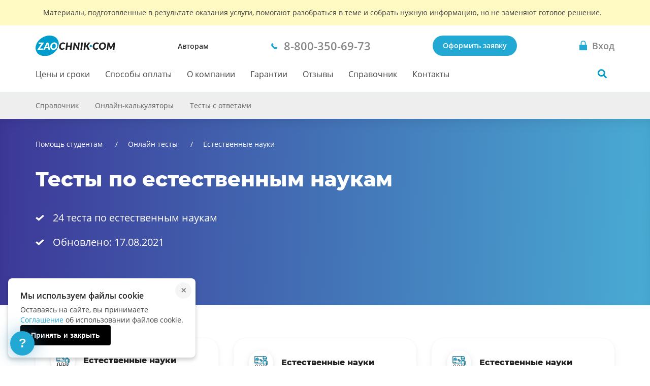

--- FILE ---
content_type: text/html; charset=utf-8
request_url: https://zaochnik.com/online-tests/estestvennie-nauki/
body_size: 10341
content:



<!DOCTYPE html>
<html lang="ru">
<head>
    <base href="/online-tests/estestvennie-nauki/">
    <meta charset="utf-8">
    <meta name="viewport" content="width=device-width, initial-scale=1">
    <script>
            !function(e,o){"object"==typeof exports&&"undefined"!=typeof module?module.exports=o():"function"==typeof define&&define.amd?define(o):(e="undefined"!=typeof globalThis?globalThis:e||self).Referrer=o()}(this,function(){"use strict";
            /*! js-cookie v3.0.5 | MIT */function e(e){for(var o=1;o<arguments.length;o++){var t=arguments[o];for(var n in t)e[n]=t[n]}return e}var o=function o(t,n){function r(o,r,i){if("undefined"!=typeof document){"number"==typeof(i=e({},n,i)).expires&&(i.expires=new Date(Date.now()+864e5*i.expires)),i.expires&&(i.expires=i.expires.toUTCString()),o=encodeURIComponent(o).replace(/%(2[346B]|5E|60|7C)/g,decodeURIComponent).replace(/[()]/g,escape);var c="";for(var a in i)i[a]&&(c+="; "+a,!0!==i[a]&&(c+="="+i[a].split(";")[0]));return document.cookie=o+"="+t.write(r,o)+c}}return Object.create({set:r,get:function(e){if("undefined"!=typeof document&&(!arguments.length||e)){for(var o=document.cookie?document.cookie.split("; "):[],n={},r=0;r<o.length;r++){var i=o[r].split("="),c=i.slice(1).join("=");try{var a=decodeURIComponent(i[0]);if(n[a]=t.read(c,a),e===a)break}catch(u){}}return e?n[e]:n}},remove:function(o,t){r(o,"",e({},t,{expires:-1}))},withAttributes:function(t){return o(this.converter,e({},this.attributes,t))},withConverter:function(t){return o(e({},this.converter,t),this.attributes)}},{attributes:{value:Object.freeze(n)},converter:{value:Object.freeze(t)}})}({read:function(e){return'"'===e[0]&&(e=e.slice(1,-1)),e.replace(/(%[\dA-F]{2})+/gi,decodeURIComponent)},write:function(e){return encodeURIComponent(e).replace(/%(2[346BF]|3[AC-F]|40|5[BDE]|60|7[BCD])/g,decodeURIComponent)}},{path:"/"});return(()=>{const e=window.document.referrer,t=window.location.origin,n=window.location.href,r=window.location.host,i=e=>new URL(window.location.href).searchParams.get(e),c=(e=>{let o;if(e)try{o=new URL(e).origin}catch(t){console.warn("Invalid referrer URL:",e,t),o=void 0}return o})(e),a=(e=>{let o;if(e)try{o=new URL(e).host}catch(t){console.warn("Invalid referrer URL:",e,t),o=void 0}return o})(e),u=(e,t)=>{try{void 0!==e&&o.set("zaochnik_ref",e,{expires:1,secure:!0,domain:`.${r}`}),void 0!==t&&o.set("zaochnik_href",t,{expires:1,secure:!0,domain:`.${r}`})}catch(n){console.warn("Failed to set referrer cookies:",n)}},s=["accounts.google.com","accounts.google.ru","accounts.google.by","accounts.google.kz","oauth.vk.com","oauth.vk.ru","id.vk.com","id.vk.ru","passport.yandex.ru","passport.yandex.by","passport.yandex.com","oauth.yandex.ru","oauth.yandex.by","oauth.yandex.com","www.pga.gazprombank.ru","securepayments.tinkoff.ru","pay.mixplat.ru"],d=["zaochnik.com",".zaochnik.com","zaochnik-com.com",".zaochnik-com.com","zaochnik.ru",".zaochnik.ru","zaochnik1.com","cabinet-zaochnik.com","cabinet-zaochnik.ru"],m=o.get("zaochnik_ref"),f=i("ref"),h=i("href"),p=i("utm_referrer"),l=f&&h;if(f||h?u(f||"",h||""):p&&!m&&u(p,n),c&&c!==t){d.some(e=>a&&(e.startsWith(".")?a.endsWith(e.slice(1)):a===e))||m&&m===e||-1!==s.indexOf(a)||l||u(e,n)}else if(!e){const e=o.get("zaochnik_href");(m||l)&&(m||!e||l)||u("",n)}const g=e=>{try{o.set("zaochnik_utm",e,{expires:1,secure:!0,domain:`.${r}`})}catch(t){console.warn("Failed to set UTM cookie:",t)}},k=i("utm");k&&g(k);const v=i("utm_campaign");if(v&&!k){const e=i("utm_source"),o=i("utm_medium"),t=i("utm_term"),n=i("utm_content");let r="?utm_campaign=",c="&utm_source=",a="&utm_medium=",u="&utm_term=",s="&utm_content=",d="";r+=v,d+=r,e&&(c+=e,d+=c),o&&(a+=o,d+=a),t&&(u+=t,d+=u),n&&(s+=n,d+=s),g(d)}})()});
        </script><!-- Varioqub experiments --><script type="text/javascript">
                (function(e, x, pe, r, i, me, nt){
                e[i]=e[i]||function(){(e[i].a=e[i].a||[]).push(arguments)},
                me=x.createElement(pe),me.async=1,me.src=r,nt=x.getElementsByTagName(pe)[0],nt.parentNode.insertBefore(me,nt)})
                (window, document, 'script', 'https://abt.s3.yandex.net/expjs/latest/exp.js', 'ymab');
                ymab('metrika.137901', 'init');
                </script><meta name="mailru-verification" content="4aca688bfdf13531"/><meta name="google-site-verification" content="g4oS9recUajRu4U8eZVgZybQDCdvxgc5Y3WA4SDX5jc"/><meta name="webmoney" content="37DE8863-8F32-4310-B1CD-682CA1457480"/><meta name="wmail-verification" content='0eedd59ba78bd0dd8ee41110a5bab74c'/>
    <title>Тесты по естественным наукам с правильными вариантами ответов онлайн</title>
    <meta name="keywords" content="Естественные науки, ответы, правильные, онлайн">
    <meta name="description" content="Бесплатно пройти тест по дисциплине Естественные науки онлайн. Возможность показать/скрыть правильные варианты ответов"/>
    <meta name="theme-color" content="#22a9d3">
    <link rel="canonical" href="https://zaochnik.com/online-tests/estestvennie-nauki/"/>
    <link rel="icon" type="image/png" href="/static/public/favicons/za_red_120.png"/>
    <link rel="icon" type="image/png" href="/static/public/favicons/za_red_192.png"/>
    <link rel="icon" type="image/svg+xml" sizes="any" href="/static/public/favicons/favicon.svg"/>
    <link rel="preload" href="/static/public/assets/fonts/OpenSansV23LatinCyrillicRegular.woff2" as="font" type="font/woff2" crossorigin>
    <link rel="preload" href="/static/public/assets/fonts/OpenSansV23LatinCyrillic600.woff2" as="font" type="font/woff2" crossorigin>
    <link rel="preload" href="/static/public/assets/fonts/MontserratV18LatinCyrillic800.woff2" as="font" type="font/woff2" crossorigin>
    <link rel="preload" href="/static/public/online-tests__category-detail.89f38541f2c7d99b745c.min.css" as="style"><link rel="stylesheet" href="/static/public/online-tests__category-detail.89f38541f2c7d99b745c.min.css"><script defer src="/static/public/vendor.6a50ac55b06df3090d44.min.js"></script><script defer src="/static/public/online-tests__category-detail.1fe5cdd560d365a12af6.min.js"></script>
</head>
<body class="body ">

    


    <div id="vue-head-instance">
        <header>
            <div
                v-scroll="scrollNavbar"
                class="bar js-bar"
                :class="[{ 'fixed': isNavbarSticky }]"
                @mouseenter="showNavbar"
                @focusin="showNavbar"
                @mouseleave="hideNavbar"
                @focusout="hideNavbar"
            >
                
    
                <!--noindex-->
                <div class="disclaimer">
                    <div class="disclaimer__wrapper">
                        <div class="disclaimer__title">
                            Материалы, подготовленные в результате оказания услуги,
                            помогают разобраться в теме и&nbsp;собрать нужную информацию,
                            но&nbsp;не&nbsp;заменяют готовое решение.
                        </div>
                    </div>
                </div>
                <!--/noindex-->
    
                <div class="bar__wrap">
                    <div class="bar__head">
                        <div class="bar__row">
                            <div v-click-outside="hideNavMobile">
                                <button
                                    type="button"
                                    class="button_reset bar__hamburger"
                                    :class="{ menu__close: isNavMobileShow }"
                                    aria-label="Мобильное меню"
                                    @click="toggleNavMobile"
                                >
                                    <span v-if="!loading" class="hamburger"></span>
                                    <loader
                                        v-else
                                        :loading="loading"
                                        :width-height="20">
                                    </loader>
                                </button>
                                <div v-if="isNavMobileShow">
                                    <navbar-mobile
                                        :author-or-client="'Авторам'"
                                        :author-or-client-url="'/toauthors/'"
                                        :is-nav-mobile-show="isNavMobileShow"
                                        :is-scroll-to-order="false"
                                        :nav-items="{&#x27;prices&#x27;: {&#x27;title&#x27;: &#x27;Цены и сроки&#x27;, &#x27;url&#x27;: &#x27;/services_and_prices/&#x27;}, &#x27;payment&#x27;: {&#x27;title&#x27;: &#x27;Способы оплаты&#x27;, &#x27;url&#x27;: &#x27;/payment/&#x27;}, &#x27;about&#x27;: {&#x27;title&#x27;: &#x27;О компании&#x27;, &#x27;url&#x27;: &#x27;/about/&#x27;}, &#x27;warranty&#x27;: {&#x27;title&#x27;: &#x27;Гарантии&#x27;, &#x27;url&#x27;: &#x27;/warranty/&#x27;}, &#x27;responses&#x27;: {&#x27;title&#x27;: &#x27;Отзывы&#x27;, &#x27;url&#x27;: &#x27;/responses/&#x27;}, &#x27;spravochnik&#x27;: {&#x27;title&#x27;: &#x27;Справочник&#x27;, &#x27;url&#x27;: &#x27;/spravochnik/&#x27;}, &#x27;contacts&#x27;: {&#x27;title&#x27;: &#x27;Контакты&#x27;, &#x27;url&#x27;: &#x27;/contacts/&#x27;}}"
                                        :project-free-phone="'8-800-350-69-73'"
                                        @hide-loading="hideLoader"
                                        @close="hideNavMobile"
                                    >
                                    </navbar-mobile>
                                </div>
                            </div>
                            <a href="/" class="logo logo_com">
                                
                                    <picture>
                                        <source srcset="/static/public/img/logo_zao_com.svg" media="(min-width: 1024px)">
                                        <source srcset="/static/public/img/logo_zao.svg" media="(max-width: 1023px)">
                                        <img src="/static/public/img/logo_zao_com.svg" width="139" height="40" alt="Zaochnik в г. Москва">
                                    </picture>
                                
                            </a>
                        </div>
                        <div class="bar__types">
                            <a href="/toauthors/" class="bar__types-ancor">
                                Авторам
                            </a>
                        </div>
                        <div class="bar__phone">
                            <a
                                href="tel:88003506973"
                                v-data-layer-push="'d-v1-e9'"
                            >
                                <span>8-800-350-69-73</span>
                            </a>
                        </div>
                        <div class="bar__order">
                            
                                <a
                                    href="/orders/"
                                    class="button button_primary bar__button"
                                    v-data-layer-push="'d-v1-e3'"
                                >Оформить заявку</a>
                            
                        </div>
                        <a
                            class="bar__signin bar__signin_active button button_reset"
                            :href="signinUrl"
                            aria-label="Вход в личный кабинет"
                        >
                            <span class="bar__signin-icon"></span>
                            <span class="bar__signin-title">Вход</span>
                        </a>
                    </div>
                    <nav class="bar__nav" itemscope itemtype="http://schema.org/SiteNavigationElement">
                        <ul class="bar__nav-list">
                            
                            <li>
                                <a class="bar__nav-item" href="/services_and_prices/" itemprop="url">Цены и сроки</a>
                            </li>
                            
                            <li>
                                <a class="bar__nav-item" href="/payment/" itemprop="url">Способы оплаты</a>
                            </li>
                            
                            <li>
                                <a class="bar__nav-item" href="/about/" itemprop="url">О компании</a>
                            </li>
                            
                            <li>
                                <a class="bar__nav-item" href="/warranty/" itemprop="url">Гарантии</a>
                            </li>
                            
                            <li>
                                <a class="bar__nav-item" href="/responses/" itemprop="url">Отзывы</a>
                            </li>
                            
                            <li>
                                <a class="bar__nav-item" href="/spravochnik/" itemprop="url">Справочник</a>
                            </li>
                            
                            <li>
                                <a class="bar__nav-item" href="/contacts/" itemprop="url">Контакты</a>
                            </li>
                            
                        </ul>
                        <div
                            class="bar__search"
                            :class="{ 'bar__search_open': isSearchActive}"
                        >
                            <button
                                v-if="isNavbarInitial"
                                type="button"
                                class="bar__search-button"
                                aria-label="Поиск по сайту"
                                @click="openNavbarSearch"
                            ></button>
                            <navbar-search
                                v-else
                                @open="isSearchActive = true"
                                @close="isSearchActive = false"
                            ></navbar-search>
                        </div>
                    </nav>
                </div>
            </div>
        </header>
    </div>

<div class="body__container js-body-container">
    <div id="vue-body-container-instance">
        
        <div class="inner-page">
            <div class="bar-sub">
                <div class="bar-sub__container">
                    <bar-sub-menu
                        :title="subBarTitle"
                    >
                        <template #list>
                            <ul class="bar-sub__list">
                                <li class="bar-sub__item">
                                    <a href="/spravochnik/" class="bar-sub__link">Справочник</a>
                                </li>
                                <li class="bar-sub__item">
                                    <a href="/online-calculators/" class="bar-sub__link">Онлайн-калькуляторы</a>
                                </li>
                                <li class="bar-sub__item">
                                    <a href="/online-tests/" class="bar-sub__link">Тесты с&nbsp;ответами</a>
                                </li>
                            </ul>
                        </template>
                    </bar-sub-menu>
                </div>
            </div>
            <div class="tests">
                <div class="billboard tests__billboard">
                    <div class="billboard__wrap tests__billboard-wrap">
                        
                        
                        <div class="breadcrumbs breadcrumbs_light">
                            <div class="breadcrumbs__container">
                                <ol class="breadcrumbs__list" itemscope itemtype="http://schema.org/BreadcrumbList">
                                    
                                        
                                            <li class="breadcrumbs__item" itemprop="itemListElement" itemscope itemtype="http://schema.org/ListItem">
                                                <a href="/" class="breadcrumbs__link" itemprop="item">
                                                    <span itemprop="name"> Помощь студентам</span>
                                                </a>
                                                <meta itemprop="position" content="1" />
                                            </li>
                                        
                                    
                                        
                                            <li class="breadcrumbs__item" itemprop="itemListElement" itemscope itemtype="http://schema.org/ListItem">
                                                <a href="/online-tests/" class="breadcrumbs__link" itemprop="item">
                                                    <span itemprop="name"> Онлайн тесты</span>
                                                </a>
                                                <meta itemprop="position" content="2" />
                                            </li>
                                        
                                    
                                        
                                            <li class="breadcrumbs__item breadcrumbs__item_current">
                                                <span itemprop="item">
                                                    <span itemprop="name"> Естественные науки</span>
                                                </span>
                                                <meta itemprop="position" content="3" />
                                            </li>
                                        
                                    
                                </ol>
                            </div>
                        </div>
                        
                        <h1 class="title billboard__title tests__billboard-title">Тесты по естественным наукам</h1>
                        <ul class="billboard-shorts tests__billboard-shorts">
                            <li class="billboard-shorts__item tests__billboard-item">
                                <img src="/static/public/img/online-tests/check_ffffff.svg" alt="Вид теста" width="17" height="12">
                                <p>24 теста по естественным наукам</p>
                            </li>
                            <li class="billboard-shorts__item billboard-shorts__item_file tests__billboard-item">
                                <img src="/static/public/img/online-tests/check_ffffff.svg" alt="Обновление" width="17" height="12">
                                <p>Обновлено: 17.08.2021</p>
                            </li>
                        </ul>
                    </div>
                </div>

                
                <div class="section">
                    <div class="tests-cards">
                        
                        <div class="tests-cards__item worktypes__item">
                            <div class="tests-card">
                                <div class="tests-card__category">
                                        
                                        <img src="/static/public/img/online-tests/pedagogy.svg" loading="lazy" alt="icon" class="tests-card__image tests-card__image_static">
                                        
                                        <span class="worktypes__link">Естественные науки</span>
                                </div>
                                <a href="/online-tests/estestvennie-nauki/81-s-otvetami-po-obshestvoznaniyu-pravo/" class="tests-card__header worktype__link worktype__link_bottom">
                                    Тест с ответами по обществознанию, разде Право
                                </a>
                                <div class="tests-card__footer">
                                    <div class="tests-card__item">
                                        <img src="/static/public/img/online-tests/calendar_a9c2d1.svg" alt="Календарь" width="16" height="16" loading="lazy">
                                        <p>10.05.2021</p>
                                    </div>
                                    
                                    <div class="tests-card__item">
                                        <img src="/static/public/img/online-tests/iconmonstr-eye-3_a9c2d1.svg" alt="Просмотры" width="25" height="25" loading="lazy">
                                        <p>34 248</p>
                                    </div>
                                    
                                    <div class="tests-card__item">
                                        <img src="/static/public/img/online-tests/question-circle_a9c2d1.svg" alt="Количество" width="20" height="20" loading="lazy">
                                        <p>20</p>
                                    </div>
                                </div>
                            </div>
                        </div>
                        
                        <div class="tests-cards__item worktypes__item">
                            <div class="tests-card">
                                <div class="tests-card__category">
                                        
                                        <img src="/static/public/img/online-tests/pedagogy.svg" loading="lazy" alt="icon" class="tests-card__image tests-card__image_static">
                                        
                                        <span class="worktypes__link">Естественные науки</span>
                                </div>
                                <a href="/online-tests/estestvennie-nauki/82-s-otvetami-po-biologii-6-klass/" class="tests-card__header worktype__link worktype__link_bottom">
                                    Тест с ответами по биологии (6 класс)
                                </a>
                                <div class="tests-card__footer">
                                    <div class="tests-card__item">
                                        <img src="/static/public/img/online-tests/calendar_a9c2d1.svg" alt="Календарь" width="16" height="16" loading="lazy">
                                        <p>08.05.2021</p>
                                    </div>
                                    
                                    <div class="tests-card__item">
                                        <img src="/static/public/img/online-tests/iconmonstr-eye-3_a9c2d1.svg" alt="Просмотры" width="25" height="25" loading="lazy">
                                        <p>123 475</p>
                                    </div>
                                    
                                    <div class="tests-card__item">
                                        <img src="/static/public/img/online-tests/question-circle_a9c2d1.svg" alt="Количество" width="20" height="20" loading="lazy">
                                        <p>187</p>
                                    </div>
                                </div>
                            </div>
                        </div>
                        
                        <div class="tests-cards__item worktypes__item">
                            <div class="tests-card">
                                <div class="tests-card__category">
                                        
                                        <img src="/static/public/img/online-tests/pedagogy.svg" loading="lazy" alt="icon" class="tests-card__image tests-card__image_static">
                                        
                                        <span class="worktypes__link">Естественные науки</span>
                                </div>
                                <a href="/online-tests/estestvennie-nauki/83-s-otvetami-po-biologii-7-klass/" class="tests-card__header worktype__link worktype__link_bottom">
                                    Тест с ответами по биологии (7 класс)
                                </a>
                                <div class="tests-card__footer">
                                    <div class="tests-card__item">
                                        <img src="/static/public/img/online-tests/calendar_a9c2d1.svg" alt="Календарь" width="16" height="16" loading="lazy">
                                        <p>11.05.2021</p>
                                    </div>
                                    
                                    <div class="tests-card__item">
                                        <img src="/static/public/img/online-tests/iconmonstr-eye-3_a9c2d1.svg" alt="Просмотры" width="25" height="25" loading="lazy">
                                        <p>106 501</p>
                                    </div>
                                    
                                    <div class="tests-card__item">
                                        <img src="/static/public/img/online-tests/question-circle_a9c2d1.svg" alt="Количество" width="20" height="20" loading="lazy">
                                        <p>250</p>
                                    </div>
                                </div>
                            </div>
                        </div>
                        
                        <div class="tests-cards__item worktypes__item">
                            <div class="tests-card">
                                <div class="tests-card__category">
                                        
                                        <img src="/static/public/img/online-tests/pedagogy.svg" loading="lazy" alt="icon" class="tests-card__image tests-card__image_static">
                                        
                                        <span class="worktypes__link">Естественные науки</span>
                                </div>
                                <a href="/online-tests/estestvennie-nauki/84-s-otvetami-po-kse/" class="tests-card__header worktype__link worktype__link_bottom">
                                    Тест с ответами по предмету концепции современного естествознания (КСЕ)
                                </a>
                                <div class="tests-card__footer">
                                    <div class="tests-card__item">
                                        <img src="/static/public/img/online-tests/calendar_a9c2d1.svg" alt="Календарь" width="16" height="16" loading="lazy">
                                        <p>09.05.2021</p>
                                    </div>
                                    
                                    <div class="tests-card__item">
                                        <img src="/static/public/img/online-tests/iconmonstr-eye-3_a9c2d1.svg" alt="Просмотры" width="25" height="25" loading="lazy">
                                        <p>111 456</p>
                                    </div>
                                    
                                    <div class="tests-card__item">
                                        <img src="/static/public/img/online-tests/question-circle_a9c2d1.svg" alt="Количество" width="20" height="20" loading="lazy">
                                        <p>170</p>
                                    </div>
                                </div>
                            </div>
                        </div>
                        
                        <div class="tests-cards__item worktypes__item">
                            <div class="tests-card">
                                <div class="tests-card__category">
                                        
                                        <img src="/static/public/img/online-tests/pedagogy.svg" loading="lazy" alt="icon" class="tests-card__image tests-card__image_static">
                                        
                                        <span class="worktypes__link">Естественные науки</span>
                                </div>
                                <a href="/online-tests/estestvennie-nauki/85-s-otvetami-po-ekonomicheskoy-geografii/" class="tests-card__header worktype__link worktype__link_bottom">
                                    Тест с ответами по экономической, социальной и политической географии мира
                                </a>
                                <div class="tests-card__footer">
                                    <div class="tests-card__item">
                                        <img src="/static/public/img/online-tests/calendar_a9c2d1.svg" alt="Календарь" width="16" height="16" loading="lazy">
                                        <p>07.05.2021</p>
                                    </div>
                                    
                                    <div class="tests-card__item">
                                        <img src="/static/public/img/online-tests/iconmonstr-eye-3_a9c2d1.svg" alt="Просмотры" width="25" height="25" loading="lazy">
                                        <p>17 360</p>
                                    </div>
                                    
                                    <div class="tests-card__item">
                                        <img src="/static/public/img/online-tests/question-circle_a9c2d1.svg" alt="Количество" width="20" height="20" loading="lazy">
                                        <p>25</p>
                                    </div>
                                </div>
                            </div>
                        </div>
                        
                        <div class="tests-cards__item worktypes__item">
                            <div class="tests-card">
                                <div class="tests-card__category">
                                        
                                        <img src="/static/public/img/online-tests/pedagogy.svg" loading="lazy" alt="icon" class="tests-card__image tests-card__image_static">
                                        
                                        <span class="worktypes__link">Естественные науки</span>
                                </div>
                                <a href="/online-tests/estestvennie-nauki/285-kse-s8/" class="tests-card__header worktype__link worktype__link_bottom">
                                    Концепции современного естествознания. Блок 8. Определения естественнонаучных понятий
                                </a>
                                <div class="tests-card__footer">
                                    <div class="tests-card__item">
                                        <img src="/static/public/img/online-tests/calendar_a9c2d1.svg" alt="Календарь" width="16" height="16" loading="lazy">
                                        <p>17.08.2021</p>
                                    </div>
                                    
                                    <div class="tests-card__item">
                                        <img src="/static/public/img/online-tests/iconmonstr-eye-3_a9c2d1.svg" alt="Просмотры" width="25" height="25" loading="lazy">
                                        <p>1 165</p>
                                    </div>
                                    
                                    <div class="tests-card__item">
                                        <img src="/static/public/img/online-tests/question-circle_a9c2d1.svg" alt="Количество" width="20" height="20" loading="lazy">
                                        <p>30</p>
                                    </div>
                                </div>
                            </div>
                        </div>
                        
                        <div class="tests-cards__item worktypes__item">
                            <div class="tests-card">
                                <div class="tests-card__category">
                                        
                                        <img src="/static/public/img/online-tests/pedagogy.svg" loading="lazy" alt="icon" class="tests-card__image tests-card__image_static">
                                        
                                        <span class="worktypes__link">Естественные науки</span>
                                </div>
                                <a href="/online-tests/estestvennie-nauki/294-kse-s7/" class="tests-card__header worktype__link worktype__link_bottom">
                                    Концепции современного естествознания. Блок 7. Кибернетика, синергетика, их роль и место в современной науке
                                </a>
                                <div class="tests-card__footer">
                                    <div class="tests-card__item">
                                        <img src="/static/public/img/online-tests/calendar_a9c2d1.svg" alt="Календарь" width="16" height="16" loading="lazy">
                                        <p>17.08.2021</p>
                                    </div>
                                    
                                    <div class="tests-card__item">
                                        <img src="/static/public/img/online-tests/iconmonstr-eye-3_a9c2d1.svg" alt="Просмотры" width="25" height="25" loading="lazy">
                                        <p>1 507</p>
                                    </div>
                                    
                                    <div class="tests-card__item">
                                        <img src="/static/public/img/online-tests/question-circle_a9c2d1.svg" alt="Количество" width="20" height="20" loading="lazy">
                                        <p>24</p>
                                    </div>
                                </div>
                            </div>
                        </div>
                        
                        <div class="tests-cards__item worktypes__item">
                            <div class="tests-card">
                                <div class="tests-card__category">
                                        
                                        <img src="/static/public/img/online-tests/pedagogy.svg" loading="lazy" alt="icon" class="tests-card__image tests-card__image_static">
                                        
                                        <span class="worktypes__link">Естественные науки</span>
                                </div>
                                <a href="/online-tests/estestvennie-nauki/310-kse-s6/" class="tests-card__header worktype__link worktype__link_bottom">
                                    Концепции современного естествознания. Блок 6. Человек в свете концепций современного естествознания
                                </a>
                                <div class="tests-card__footer">
                                    <div class="tests-card__item">
                                        <img src="/static/public/img/online-tests/calendar_a9c2d1.svg" alt="Календарь" width="16" height="16" loading="lazy">
                                        <p>17.08.2021</p>
                                    </div>
                                    
                                    <div class="tests-card__item">
                                        <img src="/static/public/img/online-tests/iconmonstr-eye-3_a9c2d1.svg" alt="Просмотры" width="25" height="25" loading="lazy">
                                        <p>1 367</p>
                                    </div>
                                    
                                    <div class="tests-card__item">
                                        <img src="/static/public/img/online-tests/question-circle_a9c2d1.svg" alt="Количество" width="20" height="20" loading="lazy">
                                        <p>16</p>
                                    </div>
                                </div>
                            </div>
                        </div>
                        
                        <div class="tests-cards__item worktypes__item">
                            <div class="tests-card">
                                <div class="tests-card__category">
                                        
                                        <img src="/static/public/img/online-tests/pedagogy.svg" loading="lazy" alt="icon" class="tests-card__image tests-card__image_static">
                                        
                                        <span class="worktypes__link">Естественные науки</span>
                                </div>
                                <a href="/online-tests/estestvennie-nauki/327-kse-s5/" class="tests-card__header worktype__link worktype__link_bottom">
                                    Концепции современного естествознания. Блок 5. Основные принципы современной биологии
                                </a>
                                <div class="tests-card__footer">
                                    <div class="tests-card__item">
                                        <img src="/static/public/img/online-tests/calendar_a9c2d1.svg" alt="Календарь" width="16" height="16" loading="lazy">
                                        <p>17.08.2021</p>
                                    </div>
                                    
                                    <div class="tests-card__item">
                                        <img src="/static/public/img/online-tests/iconmonstr-eye-3_a9c2d1.svg" alt="Просмотры" width="25" height="25" loading="lazy">
                                        <p>1 541</p>
                                    </div>
                                    
                                    <div class="tests-card__item">
                                        <img src="/static/public/img/online-tests/question-circle_a9c2d1.svg" alt="Количество" width="20" height="20" loading="lazy">
                                        <p>27</p>
                                    </div>
                                </div>
                            </div>
                        </div>
                        
                        <div class="tests-cards__item worktypes__item">
                            <div class="tests-card">
                                <div class="tests-card__category">
                                        
                                        <img src="/static/public/img/online-tests/pedagogy.svg" loading="lazy" alt="icon" class="tests-card__image tests-card__image_static">
                                        
                                        <span class="worktypes__link">Естественные науки</span>
                                </div>
                                <a href="/online-tests/estestvennie-nauki/344-kse-s4/" class="tests-card__header worktype__link worktype__link_bottom">
                                    Концепции современного естествознания. Блок 4. Химия. Тест для самопроверки
                                </a>
                                <div class="tests-card__footer">
                                    <div class="tests-card__item">
                                        <img src="/static/public/img/online-tests/calendar_a9c2d1.svg" alt="Календарь" width="16" height="16" loading="lazy">
                                        <p>17.08.2021</p>
                                    </div>
                                    
                                    <div class="tests-card__item">
                                        <img src="/static/public/img/online-tests/iconmonstr-eye-3_a9c2d1.svg" alt="Просмотры" width="25" height="25" loading="lazy">
                                        <p>1 931</p>
                                    </div>
                                    
                                    <div class="tests-card__item">
                                        <img src="/static/public/img/online-tests/question-circle_a9c2d1.svg" alt="Количество" width="20" height="20" loading="lazy">
                                        <p>19</p>
                                    </div>
                                </div>
                            </div>
                        </div>
                        
                        <div class="tests-cards__item worktypes__item">
                            <div class="tests-card">
                                <div class="tests-card__category">
                                        
                                        <img src="/static/public/img/online-tests/pedagogy.svg" loading="lazy" alt="icon" class="tests-card__image tests-card__image_static">
                                        
                                        <span class="worktypes__link">Естественные науки</span>
                                </div>
                                <a href="/online-tests/estestvennie-nauki/356-kse-s3/" class="tests-card__header worktype__link worktype__link_bottom">
                                    Концепции современного естествознания. Блок 3. Основные принципы и идеи современной физики
                                </a>
                                <div class="tests-card__footer">
                                    <div class="tests-card__item">
                                        <img src="/static/public/img/online-tests/calendar_a9c2d1.svg" alt="Календарь" width="16" height="16" loading="lazy">
                                        <p>17.08.2021</p>
                                    </div>
                                    
                                    <div class="tests-card__item">
                                        <img src="/static/public/img/online-tests/iconmonstr-eye-3_a9c2d1.svg" alt="Просмотры" width="25" height="25" loading="lazy">
                                        <p>2 523</p>
                                    </div>
                                    
                                    <div class="tests-card__item">
                                        <img src="/static/public/img/online-tests/question-circle_a9c2d1.svg" alt="Количество" width="20" height="20" loading="lazy">
                                        <p>60</p>
                                    </div>
                                </div>
                            </div>
                        </div>
                        
                        <div class="tests-cards__item worktypes__item">
                            <div class="tests-card">
                                <div class="tests-card__category">
                                        
                                        <img src="/static/public/img/online-tests/pedagogy.svg" loading="lazy" alt="icon" class="tests-card__image tests-card__image_static">
                                        
                                        <span class="worktypes__link">Естественные науки</span>
                                </div>
                                <a href="/online-tests/estestvennie-nauki/400-kse-s2/" class="tests-card__header worktype__link worktype__link_bottom">
                                    Концепции современного естествознания. Блок 2. Исторические этапы развития естествознания
                                </a>
                                <div class="tests-card__footer">
                                    <div class="tests-card__item">
                                        <img src="/static/public/img/online-tests/calendar_a9c2d1.svg" alt="Календарь" width="16" height="16" loading="lazy">
                                        <p>17.08.2021</p>
                                    </div>
                                    
                                    <div class="tests-card__item">
                                        <img src="/static/public/img/online-tests/iconmonstr-eye-3_a9c2d1.svg" alt="Просмотры" width="25" height="25" loading="lazy">
                                        <p>2 247</p>
                                    </div>
                                    
                                    <div class="tests-card__item">
                                        <img src="/static/public/img/online-tests/question-circle_a9c2d1.svg" alt="Количество" width="20" height="20" loading="lazy">
                                        <p>8</p>
                                    </div>
                                </div>
                            </div>
                        </div>
                        
                        <div class="tests-cards__item worktypes__item">
                            <div class="tests-card">
                                <div class="tests-card__category">
                                        
                                        <img src="/static/public/img/online-tests/pedagogy.svg" loading="lazy" alt="icon" class="tests-card__image tests-card__image_static">
                                        
                                        <span class="worktypes__link">Естественные науки</span>
                                </div>
                                <a href="/online-tests/estestvennie-nauki/414-kse-s1/" class="tests-card__header worktype__link worktype__link_bottom">
                                    Концепции современного естествознания. Блок 1. Возникновение и развитие науки. Естественнонаучное и гуманитарное знание. Тест для самопроверки
                                </a>
                                <div class="tests-card__footer">
                                    <div class="tests-card__item">
                                        <img src="/static/public/img/online-tests/calendar_a9c2d1.svg" alt="Календарь" width="16" height="16" loading="lazy">
                                        <p>17.08.2021</p>
                                    </div>
                                    
                                    <div class="tests-card__item">
                                        <img src="/static/public/img/online-tests/iconmonstr-eye-3_a9c2d1.svg" alt="Просмотры" width="25" height="25" loading="lazy">
                                        <p>2 959</p>
                                    </div>
                                    
                                    <div class="tests-card__item">
                                        <img src="/static/public/img/online-tests/question-circle_a9c2d1.svg" alt="Количество" width="20" height="20" loading="lazy">
                                        <p>11</p>
                                    </div>
                                </div>
                            </div>
                        </div>
                        
                        <div class="tests-cards__item worktypes__item">
                            <div class="tests-card">
                                <div class="tests-card__category">
                                        
                                        <img src="/static/public/img/online-tests/pedagogy.svg" loading="lazy" alt="icon" class="tests-card__image tests-card__image_static">
                                        
                                        <span class="worktypes__link">Естественные науки</span>
                                </div>
                                <a href="/online-tests/estestvennie-nauki/422-kontseptsii-sovremennogo-estestvoznaniya-test-11/" class="tests-card__header worktype__link worktype__link_bottom">
                                    Концепции современного естествознания. Тест 11
                                </a>
                                <div class="tests-card__footer">
                                    <div class="tests-card__item">
                                        <img src="/static/public/img/online-tests/calendar_a9c2d1.svg" alt="Календарь" width="16" height="16" loading="lazy">
                                        <p>17.08.2021</p>
                                    </div>
                                    
                                    <div class="tests-card__item">
                                        <img src="/static/public/img/online-tests/iconmonstr-eye-3_a9c2d1.svg" alt="Просмотры" width="25" height="25" loading="lazy">
                                        <p>1 393</p>
                                    </div>
                                    
                                    <div class="tests-card__item">
                                        <img src="/static/public/img/online-tests/question-circle_a9c2d1.svg" alt="Количество" width="20" height="20" loading="lazy">
                                        <p>12</p>
                                    </div>
                                </div>
                            </div>
                        </div>
                        
                        <div class="tests-cards__item worktypes__item">
                            <div class="tests-card">
                                <div class="tests-card__category">
                                        
                                        <img src="/static/public/img/online-tests/pedagogy.svg" loading="lazy" alt="icon" class="tests-card__image tests-card__image_static">
                                        
                                        <span class="worktypes__link">Естественные науки</span>
                                </div>
                                <a href="/online-tests/estestvennie-nauki/425-kontseptsii-sovremennogo-estestvoznaniya-test-10/" class="tests-card__header worktype__link worktype__link_bottom">
                                    Концепции современного естествознания. Тест 10
                                </a>
                                <div class="tests-card__footer">
                                    <div class="tests-card__item">
                                        <img src="/static/public/img/online-tests/calendar_a9c2d1.svg" alt="Календарь" width="16" height="16" loading="lazy">
                                        <p>17.08.2021</p>
                                    </div>
                                    
                                    <div class="tests-card__item">
                                        <img src="/static/public/img/online-tests/iconmonstr-eye-3_a9c2d1.svg" alt="Просмотры" width="25" height="25" loading="lazy">
                                        <p>1 140</p>
                                    </div>
                                    
                                    <div class="tests-card__item">
                                        <img src="/static/public/img/online-tests/question-circle_a9c2d1.svg" alt="Количество" width="20" height="20" loading="lazy">
                                        <p>14</p>
                                    </div>
                                </div>
                            </div>
                        </div>
                        
                        <div class="tests-cards__item worktypes__item">
                            <div class="tests-card">
                                <div class="tests-card__category">
                                        
                                        <img src="/static/public/img/online-tests/pedagogy.svg" loading="lazy" alt="icon" class="tests-card__image tests-card__image_static">
                                        
                                        <span class="worktypes__link">Естественные науки</span>
                                </div>
                                <a href="/online-tests/estestvennie-nauki/433-kontseptsii-sovremennogo-estestvoznaniya-test-9/" class="tests-card__header worktype__link worktype__link_bottom">
                                    Концепции современного естествознания. Тест 9
                                </a>
                                <div class="tests-card__footer">
                                    <div class="tests-card__item">
                                        <img src="/static/public/img/online-tests/calendar_a9c2d1.svg" alt="Календарь" width="16" height="16" loading="lazy">
                                        <p>17.08.2021</p>
                                    </div>
                                    
                                    <div class="tests-card__item">
                                        <img src="/static/public/img/online-tests/iconmonstr-eye-3_a9c2d1.svg" alt="Просмотры" width="25" height="25" loading="lazy">
                                        <p>968</p>
                                    </div>
                                    
                                    <div class="tests-card__item">
                                        <img src="/static/public/img/online-tests/question-circle_a9c2d1.svg" alt="Количество" width="20" height="20" loading="lazy">
                                        <p>14</p>
                                    </div>
                                </div>
                            </div>
                        </div>
                        
                        <div class="tests-cards__item worktypes__item">
                            <div class="tests-card">
                                <div class="tests-card__category">
                                        
                                        <img src="/static/public/img/online-tests/pedagogy.svg" loading="lazy" alt="icon" class="tests-card__image tests-card__image_static">
                                        
                                        <span class="worktypes__link">Естественные науки</span>
                                </div>
                                <a href="/online-tests/estestvennie-nauki/443-kontseptsii-sovremennogo-estestvoznaniya-test-8/" class="tests-card__header worktype__link worktype__link_bottom">
                                    Концепции современного естествознания. Тест 8
                                </a>
                                <div class="tests-card__footer">
                                    <div class="tests-card__item">
                                        <img src="/static/public/img/online-tests/calendar_a9c2d1.svg" alt="Календарь" width="16" height="16" loading="lazy">
                                        <p>17.08.2021</p>
                                    </div>
                                    
                                    <div class="tests-card__item">
                                        <img src="/static/public/img/online-tests/iconmonstr-eye-3_a9c2d1.svg" alt="Просмотры" width="25" height="25" loading="lazy">
                                        <p>1 043</p>
                                    </div>
                                    
                                    <div class="tests-card__item">
                                        <img src="/static/public/img/online-tests/question-circle_a9c2d1.svg" alt="Количество" width="20" height="20" loading="lazy">
                                        <p>14</p>
                                    </div>
                                </div>
                            </div>
                        </div>
                        
                        <div class="tests-cards__item worktypes__item">
                            <div class="tests-card">
                                <div class="tests-card__category">
                                        
                                        <img src="/static/public/img/online-tests/pedagogy.svg" loading="lazy" alt="icon" class="tests-card__image tests-card__image_static">
                                        
                                        <span class="worktypes__link">Естественные науки</span>
                                </div>
                                <a href="/online-tests/estestvennie-nauki/452-kontseptsii-sovremennogo-estestvoznaniya-test-7/" class="tests-card__header worktype__link worktype__link_bottom">
                                    Концепции современного естествознания. Тест 7
                                </a>
                                <div class="tests-card__footer">
                                    <div class="tests-card__item">
                                        <img src="/static/public/img/online-tests/calendar_a9c2d1.svg" alt="Календарь" width="16" height="16" loading="lazy">
                                        <p>17.08.2021</p>
                                    </div>
                                    
                                    <div class="tests-card__item">
                                        <img src="/static/public/img/online-tests/iconmonstr-eye-3_a9c2d1.svg" alt="Просмотры" width="25" height="25" loading="lazy">
                                        <p>1 103</p>
                                    </div>
                                    
                                    <div class="tests-card__item">
                                        <img src="/static/public/img/online-tests/question-circle_a9c2d1.svg" alt="Количество" width="20" height="20" loading="lazy">
                                        <p>12</p>
                                    </div>
                                </div>
                            </div>
                        </div>
                        
                        <div class="tests-cards__item worktypes__item">
                            <div class="tests-card">
                                <div class="tests-card__category">
                                        
                                        <img src="/static/public/img/online-tests/pedagogy.svg" loading="lazy" alt="icon" class="tests-card__image tests-card__image_static">
                                        
                                        <span class="worktypes__link">Естественные науки</span>
                                </div>
                                <a href="/online-tests/estestvennie-nauki/458-kontseptsii-sovremennogo-estestvoznaniya-test-6/" class="tests-card__header worktype__link worktype__link_bottom">
                                    Концепции современного естествознания. Тест 6
                                </a>
                                <div class="tests-card__footer">
                                    <div class="tests-card__item">
                                        <img src="/static/public/img/online-tests/calendar_a9c2d1.svg" alt="Календарь" width="16" height="16" loading="lazy">
                                        <p>17.08.2021</p>
                                    </div>
                                    
                                    <div class="tests-card__item">
                                        <img src="/static/public/img/online-tests/iconmonstr-eye-3_a9c2d1.svg" alt="Просмотры" width="25" height="25" loading="lazy">
                                        <p>1 777</p>
                                    </div>
                                    
                                    <div class="tests-card__item">
                                        <img src="/static/public/img/online-tests/question-circle_a9c2d1.svg" alt="Количество" width="20" height="20" loading="lazy">
                                        <p>15</p>
                                    </div>
                                </div>
                            </div>
                        </div>
                        
                        <div class="tests-cards__item worktypes__item">
                            <div class="tests-card">
                                <div class="tests-card__category">
                                        
                                        <img src="/static/public/img/online-tests/pedagogy.svg" loading="lazy" alt="icon" class="tests-card__image tests-card__image_static">
                                        
                                        <span class="worktypes__link">Естественные науки</span>
                                </div>
                                <a href="/online-tests/estestvennie-nauki/469-kontseptsii-sovremennogo-estestvoznaniya-test-5/" class="tests-card__header worktype__link worktype__link_bottom">
                                    Концепции современного естествознания. Тест 5
                                </a>
                                <div class="tests-card__footer">
                                    <div class="tests-card__item">
                                        <img src="/static/public/img/online-tests/calendar_a9c2d1.svg" alt="Календарь" width="16" height="16" loading="lazy">
                                        <p>17.08.2021</p>
                                    </div>
                                    
                                    <div class="tests-card__item">
                                        <img src="/static/public/img/online-tests/iconmonstr-eye-3_a9c2d1.svg" alt="Просмотры" width="25" height="25" loading="lazy">
                                        <p>1 051</p>
                                    </div>
                                    
                                    <div class="tests-card__item">
                                        <img src="/static/public/img/online-tests/question-circle_a9c2d1.svg" alt="Количество" width="20" height="20" loading="lazy">
                                        <p>10</p>
                                    </div>
                                </div>
                            </div>
                        </div>
                        
                        <div class="tests-cards__item worktypes__item">
                            <div class="tests-card">
                                <div class="tests-card__category">
                                        
                                        <img src="/static/public/img/online-tests/pedagogy.svg" loading="lazy" alt="icon" class="tests-card__image tests-card__image_static">
                                        
                                        <span class="worktypes__link">Естественные науки</span>
                                </div>
                                <a href="/online-tests/estestvennie-nauki/477-kontseptsii-sovremennogo-estestvoznaniya-test-4/" class="tests-card__header worktype__link worktype__link_bottom">
                                    Концепции современного естествознания. Тест 4
                                </a>
                                <div class="tests-card__footer">
                                    <div class="tests-card__item">
                                        <img src="/static/public/img/online-tests/calendar_a9c2d1.svg" alt="Календарь" width="16" height="16" loading="lazy">
                                        <p>17.08.2021</p>
                                    </div>
                                    
                                    <div class="tests-card__item">
                                        <img src="/static/public/img/online-tests/iconmonstr-eye-3_a9c2d1.svg" alt="Просмотры" width="25" height="25" loading="lazy">
                                        <p>1 443</p>
                                    </div>
                                    
                                    <div class="tests-card__item">
                                        <img src="/static/public/img/online-tests/question-circle_a9c2d1.svg" alt="Количество" width="20" height="20" loading="lazy">
                                        <p>14</p>
                                    </div>
                                </div>
                            </div>
                        </div>
                        
                        <div class="tests-cards__item worktypes__item">
                            <div class="tests-card">
                                <div class="tests-card__category">
                                        
                                        <img src="/static/public/img/online-tests/pedagogy.svg" loading="lazy" alt="icon" class="tests-card__image tests-card__image_static">
                                        
                                        <span class="worktypes__link">Естественные науки</span>
                                </div>
                                <a href="/online-tests/estestvennie-nauki/484-kontseptsii-sovremennogo-estestvoznaniya-test-3/" class="tests-card__header worktype__link worktype__link_bottom">
                                    Концепции современного естествознания. Тест 3
                                </a>
                                <div class="tests-card__footer">
                                    <div class="tests-card__item">
                                        <img src="/static/public/img/online-tests/calendar_a9c2d1.svg" alt="Календарь" width="16" height="16" loading="lazy">
                                        <p>17.08.2021</p>
                                    </div>
                                    
                                    <div class="tests-card__item">
                                        <img src="/static/public/img/online-tests/iconmonstr-eye-3_a9c2d1.svg" alt="Просмотры" width="25" height="25" loading="lazy">
                                        <p>1 261</p>
                                    </div>
                                    
                                    <div class="tests-card__item">
                                        <img src="/static/public/img/online-tests/question-circle_a9c2d1.svg" alt="Количество" width="20" height="20" loading="lazy">
                                        <p>14</p>
                                    </div>
                                </div>
                            </div>
                        </div>
                        
                        <div class="tests-cards__item worktypes__item">
                            <div class="tests-card">
                                <div class="tests-card__category">
                                        
                                        <img src="/static/public/img/online-tests/pedagogy.svg" loading="lazy" alt="icon" class="tests-card__image tests-card__image_static">
                                        
                                        <span class="worktypes__link">Естественные науки</span>
                                </div>
                                <a href="/online-tests/estestvennie-nauki/491-kontseptsii-sovremennogo-estestvoznaniya-test-2/" class="tests-card__header worktype__link worktype__link_bottom">
                                    Концепции современного естествознания. Тест 2
                                </a>
                                <div class="tests-card__footer">
                                    <div class="tests-card__item">
                                        <img src="/static/public/img/online-tests/calendar_a9c2d1.svg" alt="Календарь" width="16" height="16" loading="lazy">
                                        <p>17.08.2021</p>
                                    </div>
                                    
                                    <div class="tests-card__item">
                                        <img src="/static/public/img/online-tests/iconmonstr-eye-3_a9c2d1.svg" alt="Просмотры" width="25" height="25" loading="lazy">
                                        <p>1 157</p>
                                    </div>
                                    
                                    <div class="tests-card__item">
                                        <img src="/static/public/img/online-tests/question-circle_a9c2d1.svg" alt="Количество" width="20" height="20" loading="lazy">
                                        <p>13</p>
                                    </div>
                                </div>
                            </div>
                        </div>
                        
                        <div class="tests-cards__item worktypes__item">
                            <div class="tests-card">
                                <div class="tests-card__category">
                                        
                                        <img src="/static/public/img/online-tests/pedagogy.svg" loading="lazy" alt="icon" class="tests-card__image tests-card__image_static">
                                        
                                        <span class="worktypes__link">Естественные науки</span>
                                </div>
                                <a href="/online-tests/estestvennie-nauki/501-kontseptsii-sovremennogo-estestvoznaniya-test-1/" class="tests-card__header worktype__link worktype__link_bottom">
                                    Концепции современного естествознания. Тест 1
                                </a>
                                <div class="tests-card__footer">
                                    <div class="tests-card__item">
                                        <img src="/static/public/img/online-tests/calendar_a9c2d1.svg" alt="Календарь" width="16" height="16" loading="lazy">
                                        <p>17.08.2021</p>
                                    </div>
                                    
                                    <div class="tests-card__item">
                                        <img src="/static/public/img/online-tests/iconmonstr-eye-3_a9c2d1.svg" alt="Просмотры" width="25" height="25" loading="lazy">
                                        <p>1 322</p>
                                    </div>
                                    
                                    <div class="tests-card__item">
                                        <img src="/static/public/img/online-tests/question-circle_a9c2d1.svg" alt="Количество" width="20" height="20" loading="lazy">
                                        <p>14</p>
                                    </div>
                                </div>
                            </div>
                        </div>
                        
                    </div>
                </div>

                

                

                <div id="tests-order" class="section tests-order order order_tests">
                    <div class="tests-order__wrapper">
                        <div class="tests-order__body">
                            <div class="tests-order__title">
                                <p class="section__header-title">Нужна помощь с&nbsp;тестами?</p>
                                <p class="tests-order__text">Оставляй заявку&nbsp;&mdash; и&nbsp;мы&nbsp;пройдем все тесты за&nbsp;тебя!</p>
                            </div>
                            
                            
                            <div id="vue-order-public-short-blog-instance">
                                <order-short-blog
                                    :id="'orderPublicShortTestsDown'"
                                    :init-email="''"
                                    :init-promo="'10blog'"
                                    :init-theme="''"
                                    :init-worktype="''"
                                    :init-reach-goal="'testydown'"
                                    :server-errors="'&#123;&#125;'"
                                    :server-errors-client="'&#123;&#125;'"
                                    :init-cookies="{
                                        aid: '',
                                        bid: '',
                                        chan: '',
                                        href: '',
                                        orderPage: '',
                                        referer: '',
                                        utm: '',
                                        admitadUid: ''
                                    }"
                                    :init-form-type="'down'"
                                ></order-short-blog>
                            </div>
                        </div>
                    </div>
                </div>
                
                <div class="section">
                    <div class="wrapper">
                        <div class="section__text">
                            <h2>Тесты по естественным наукам с ответами</h2>

<p>Именно в этом разделе вы сможете провести проверку знаний по естественным наукам. Здесь представлены вопросы, которые встретятся при тестировании в учебном заведении. Естественные науки включают в себя много разделов. Поэтому не лишним будет пройти тесты онлайн несколько раз. Наши особенности в следующем:</p>
<ul>
<li>Вопросы по различным темам;</li>
<li>Нет ограничения по попыткам тестирования;</li>
<li>Возможность открыть или скрыть правильные варианты.</li>
</ul>
Тестовые задания по естественным наукам составлены по всем темам, которые предусмотрены программой. Выбирая правильный ответ из нескольких предложенных, вы имеете возможность сразу проверить правильность ответа. Это позволяет проверить свои знания по всем разделам, которые подразумевает дисциплина.</p>
                        </div>
                    </div>
                </div>
                

            </div>
            <copyright-paste></copyright-paste>
        </div>


    </div>
</div>

    <footer
        id="vue-footer-instance"
        class="footer"
    >
        <div class="wrapper footer__container">
            <div class="footer__column">
                <div class="footer__logo">
                    <a href="/" class="logo logo_com">
                        <img
                            src="/static/public/img/logo_zao_com.svg"
                            width="139"
                            height="40"
                            alt="Zaochnik"
                            loading="lazy"
                        >
                    </a>
                    <div class="footer__logo-sub">
                        Студенческий сервис №1 в&nbsp;России
                    </div>
                </div>
                <ul class="footer__apps-list">
                    <li class="footer__apps-item">
                        <a
                            href="https://play.google.com/store/apps/details?id=ru.zaochnik&pcampaignid=MKT-Other-global-all-co-prtnr-py-PartBadge-Mar2515-1"
                            class="footer__apps-ancor"
                            v-reach-goal="'googleplay2'"
                            target="_blank"
                            rel="noopener noreferrer"
                        >
                            <img
                                src="/static/public/img/logo_google-play.svg"
                                width="162"
                                height="48"
                                alt="Наше приложение в Google Play"
                                loading="lazy"
                            />
                        </a>
                    </li>
                    <li class="footer__apps-item">
                        <a
                            href="https://apps.apple.com/by/app/zachet-%D0%BF%D0%BE%D0%BC%D0%BE%D1%89%D1%8C-%D1%81%D1%82%D1%83%D0%B4%D0%B5%D0%BD%D1%82%D0%B0%D0%BC/id6468885323"
                            class="footer__apps-ancor"
                            v-reach-goal="'appstore2'"
                            target="_blank"
                            rel="noopener noreferrer"
                        >
                            <img
                                src="/static/public/img/logo_apple-store.svg"
                                width="162"
                                height="48"
                                alt="Наше приложение в App Store"
                                loading="lazy"
                            />
                        </a>
                    </li>
                </ul>
                <div id="vue-footer-dropdown-instance">
                    
                    <!--noindex-->
                    <div class="footer__dropdown">
                        <footer-dropdown
                            project="com"
                            region="Москва"
                            :regions="[{'title': 'Москва', 'url': 'https://zaochnik.com/'}, {'title': 'Санкт-Петербург', 'url': 'https://spb.zaochnik.com/'}]"
                        ></footer-dropdown>
                    </div>
                    
                    <!--/noindex-->
                </div>
            </div>
            <div
                id="vue-footer-socials-instance"
                class="footer__column footer__sotial"
            >
                <div class="footer__sotial-item">
                    <div class="footer__title">
                        Контакты
                    </div>
                    <div class="footer__contact">
                        <ul class="footer__contact-list">
                            <li class="footer__contact-item footer__contact-item_tel">
                                <a
                                    href="tel:88003506973"
                                >8-800-350-69-73</a>
                            </li>
                            <li class="footer__contact-item footer__contact-item_email">
                                <a
                                    href="mailto:info@zaochnik.com"
                                >info@zaochnik.com</a>
                            </li>
                            <li class="footer__contact-item footer__contact-item_time">
                                <p class="footer__contact-item-clock">с 7.00 до 23.00</p>
                            </li>
                        </ul>
                        <p class="footer__contact-break">перерыв с 23.00 до 7.00</p>
                    </div>
                </div>
                <div class="footer__sotial-item">
                    <strong class="footer__title footer__title-sotial">
                        Написать в&nbsp;клиентскую поддержку:
                    </strong>
                    <div class="footer__socials">
                        <socials
                            :socials-data='[
                                
                                {
                                    "name": "odnoklassniki",
                                    "url": "https://ok.ru/referatku",
                                    "dataLayer": "Share_ok"
                                },
                                
                                {
                                    "name": "telegram",
                                    "url": "https://t.me/zaochnik",
                                    "dataLayer": "Share_tg"
                                },
                                
                                {
                                    "name": "telegram_bot",
                                    "url": "https://t.me/zao_super_bot?start=telegrambot_site",
                                    "dataLayer": "Share_tg_bot"
                                },
                                
                                {
                                    "name": "telegram_channel",
                                    "url": "https://t.me/+7e8fx5a701M1Mzli",
                                    "dataLayer": "Share_tg_channel"
                                },
                                
                                {
                                    "name": "telegram_group",
                                    "url": "https://t.me/zaochnik",
                                    "dataLayer": "Share_tg_group"
                                },
                                
                                {
                                    "name": "telegram_rmoney",
                                    "url": "https://t.me/r_money_ru",
                                    "dataLayer": ""
                                },
                                
                                {
                                    "name": "tiktok",
                                    "url": "https://www.tiktok.com/@zaochnikcom",
                                    "dataLayer": ""
                                },
                                
                                {
                                    "name": "viber",
                                    "url": "viber://pa/?chatURI=zaochnikcom",
                                    "dataLayer": "Share_viber"
                                },
                                
                                {
                                    "name": "vkontakte",
                                    "url": "https://vk.com/zaochnik_student",
                                    "dataLayer": "Share_vk"
                                },
                                
                                {
                                    "name": "vkontakte_support",
                                    "url": "https://vk.me/zaochnik_student",
                                    "dataLayer": "Share_vk_support"
                                },
                                
                                {
                                    "name": "vkontakte_rmoney",
                                    "url": "https://vk.com/rmoney_partner",
                                    "dataLayer": "Share_vk_rmoney"
                                },
                                
                                {
                                    "name": "whatsapp",
                                    "url": "https://wa.me/79162872935",
                                    "dataLayer": "Share_wa"
                                },
                                
                                {
                                    "name": "youtube",
                                    "url": "https://www.youtube.com/c/Zaostream",
                                    "dataLayer": "Share_youtube"
                                },
                                
                                {
                                    "name": "youtube_subscribe",
                                    "url": "https://www.youtube.com/channel/UCr6iKVgRK6IeNReBuw6ZV8g?sub_confirmation=1",
                                    "dataLayer": "Share_youtube_subscribe"
                                },
                                
                                {
                                    "name": "max",
                                    "url": "https://max.ru/u/f9LHodD0cOIqIQXj2wSP7OB8MtlgWxARRvV7D1gPztY2WBwyOkxm0hBQQEM",
                                    "dataLayer": ""
                                }
                                
                            ]'
                            :socials-list="['telegram', 'vkontakte_support', 'viber', 'whatsapp', 'max']"
                        ></socials>
                    </div>
                </div>
                <div class="footer__sotial-item">
                    <strong class="footer__title footer__title-sotial">
                        Мы в&nbsp;социальных сетях:
                    </strong>
                    <div class="footer__socials">
                        <socials
                            :socials-data='[
                                
                                {
                                    "name": "odnoklassniki",
                                    "url": "https://ok.ru/referatku",
                                    "dataLayer": "Share_ok"
                                },
                                
                                {
                                    "name": "telegram",
                                    "url": "https://t.me/zaochnik",
                                    "dataLayer": "Share_tg"
                                },
                                
                                {
                                    "name": "telegram_bot",
                                    "url": "https://t.me/zao_super_bot?start=telegrambot_site",
                                    "dataLayer": "Share_tg_bot"
                                },
                                
                                {
                                    "name": "telegram_channel",
                                    "url": "https://t.me/+7e8fx5a701M1Mzli",
                                    "dataLayer": "Share_tg_channel"
                                },
                                
                                {
                                    "name": "telegram_group",
                                    "url": "https://t.me/zaochnik",
                                    "dataLayer": "Share_tg_group"
                                },
                                
                                {
                                    "name": "telegram_rmoney",
                                    "url": "https://t.me/r_money_ru",
                                    "dataLayer": ""
                                },
                                
                                {
                                    "name": "tiktok",
                                    "url": "https://www.tiktok.com/@zaochnikcom",
                                    "dataLayer": ""
                                },
                                
                                {
                                    "name": "viber",
                                    "url": "viber://pa/?chatURI=zaochnikcom",
                                    "dataLayer": "Share_viber"
                                },
                                
                                {
                                    "name": "vkontakte",
                                    "url": "https://vk.com/zaochnik_student",
                                    "dataLayer": "Share_vk"
                                },
                                
                                {
                                    "name": "vkontakte_support",
                                    "url": "https://vk.me/zaochnik_student",
                                    "dataLayer": "Share_vk_support"
                                },
                                
                                {
                                    "name": "vkontakte_rmoney",
                                    "url": "https://vk.com/rmoney_partner",
                                    "dataLayer": "Share_vk_rmoney"
                                },
                                
                                {
                                    "name": "whatsapp",
                                    "url": "https://wa.me/79162872935",
                                    "dataLayer": "Share_wa"
                                },
                                
                                {
                                    "name": "youtube",
                                    "url": "https://www.youtube.com/c/Zaostream",
                                    "dataLayer": "Share_youtube"
                                },
                                
                                {
                                    "name": "youtube_subscribe",
                                    "url": "https://www.youtube.com/channel/UCr6iKVgRK6IeNReBuw6ZV8g?sub_confirmation=1",
                                    "dataLayer": "Share_youtube_subscribe"
                                },
                                
                                {
                                    "name": "max",
                                    "url": "https://max.ru/u/f9LHodD0cOIqIQXj2wSP7OB8MtlgWxARRvV7D1gPztY2WBwyOkxm0hBQQEM",
                                    "dataLayer": ""
                                }
                                
                            ]'
                            :socials-list="['vkontakte', 'odnoklassniki', 'youtube', 'tiktok']"
                        ></socials>
                    </div>
                </div>
            </div>
            <div
                id="vue-footer-navigation-instance"
                class="footer__column footer__nav"
            >
                <div class="footer__nav-column">
                    <strong
                        class="footer__title footer__nav-title"
                        :class="{ active: services }"
                        @click="mobileToggle('services')"
                    >
                        Услуги
                    </strong>
                    <transition name="slide">
                        <ul
                            v-show="services"
                            class="footer__nav-list"
                        >
                            <li class="footer__nav-item">
                                <a
                                    href="/diplomnaya-rabota/"
                                    class="footer__nav-ancor"
                                >Консультации по дипломным работам</a>
                            </li>
                            <li class="footer__nav-item">
                                <a
                                    href="/kursovaya-rabota/"
                                    class="footer__nav-ancor"
                                >Консультации по курсовым работам</a>
                            </li>
                            <li class="footer__nav-item">
                                <a
                                    href="/referat/"
                                    class="footer__nav-ancor"
                                >Консультации по рефератам</a>
                            </li>
                            <li class="footer__nav-item">
                                <a
                                    href="/kontrolnye-raboty/"
                                    class="footer__nav-ancor"
                                >Консультации по контрольным работам</a>
                            </li>
                            <li class="footer__nav-item">
                                <a
                                    href="/report-on-practice/"
                                    class="footer__nav-ancor"
                                >Консультации по отчетам по практике</a>
                            </li>
                            <li class="footer__nav-item">
                                <a
                                    href="/guard/"
                                    class="footer__nav-ancor"
                                >Помощь эксперта</a>
                            </li>
                            <li class="footer__nav-item">
                                <a
                                    href="/services_and_prices/"
                                    class="footer__nav-ancor"
                                >Все услуги</a>
                            </li>
                            <li class="footer__nav-item">
                                <a
                                    href="/predmety/"
                                    class="footer__nav-ancor"
                                >Все предметы</a>
                            </li>
                        </ul>
                    </transition>
                </div>
                <div class="footer__nav-column">
                    <strong
                        class="footer__title footer__nav-title"
                        :class="{ active: company }"
                        @click="mobileToggle('company')"
                    >
                        О компании
                    </strong>
                    <transition name="slide">
                        <ul
                            v-show="company"
                            class="footer__nav-list"
                        >
                            <li class="footer__nav-item">
                                <a
                                    href="/about/"
                                    class="footer__nav-ancor"
                                >О нас</a>
                            </li>
                            <li class="footer__nav-item">
                                <a
                                    href="/payment/"
                                    class="footer__nav-ancor"
                                >Способы оплаты</a>
                            </li>
                            <li class="footer__nav-item">
                                <a
                                    href="/warranty/"
                                    class="footer__nav-ancor"
                                >Гарантии</a>
                            </li>
                            <li class="footer__nav-item">
                                <a
                                    href="/responses/"
                                    class="footer__nav-ancor"
                                >Отзывы о Zaochnik</a>
                            </li>
                            <li class="footer__nav-item">
                                <a
                                    href="/news/"
                                    class="footer__nav-ancor"
                                >Новости</a>
                            </li>
                            <li class="footer__nav-item">
                                <a
                                    href="/akcii-skidki-rozygryshi/"
                                    class="footer__nav-ancor"
                                >Акции и розыгрыши</a>
                            </li>
                            <li class="footer__nav-item">
                                <a
                                    href="/toauthors/lenta-vakansii/"
                                    class="footer__nav-ancor"
                                >Вакансии</a>
                            </li>
                            <li class="footer__nav-item">
                                <a
                                    href="/partnership/"
                                    class="footer__nav-ancor"
                                >Партнерам</a>
                            </li>
                            <li class="footer__nav-item">
                                <a
                                    href="/toauthors/"
                                    class="footer__nav-ancor"
                                >Авторам</a>
                            </li>
                            <li class="footer__nav-item">
                                <a
                                    href="/contacts/"
                                    class="footer__nav-ancor"
                                >Контакты</a>
                            </li>
                            <li class="footer__nav-item">
                                <a
                                    href="/legal-documents/"
                                    class="footer__nav-ancor"
                                >Юридические документы</a>
                            </li>
                        </ul>
                    </transition>
                </div>
                <div class="footer__nav-column">
                    <strong
                        class="footer__title footer__nav-title"
                        :class="{ active: clients }"
                        @click="mobileToggle('clients')"
                    >
                        Полезное
                    </strong>
                    <transition name="slide">
                        <ul
                            v-show="clients"
                            class="footer__nav-list"
                        >
                            <li class="footer__nav-item">
                                <a
                                    href="/spravochnik/"
                                    class="footer__nav-ancor"
                                >Справочник</a>
                            </li>
                            <li class="footer__nav-item">
                                <a
                                    href="/online-tests/"
                                    class="footer__nav-ancor"
                                >Онлайн-тесты</a>
                            </li>
                            <li class="footer__nav-item">
                                <a
                                    href="/online-calculators/"
                                    class="footer__nav-ancor"
                                >Онлайн-калькуляторы</a>
                            </li>
                            <li class="footer__nav-item">
                                <a
                                    href="/faq/"
                                    class="footer__nav-ancor"
                                >Вопросы и ответы</a>
                            </li>
                            <li class="footer__nav-item">
                                <a
                                    href="/podarochnye-sertifikaty/"
                                    class="footer__nav-ancor"
                                >Подарочные сертификаты</a>
                            </li>
                            <li class="footer__nav-item">
                                <a
                                    href="/zaochnik-app/"
                                    class="footer__nav-ancor"
                                >Мобильное приложение</a>
                            </li>
                            <li class="footer__nav-item">
                                <a
                                    href="/zaochnik-gpt/"
                                    class="footer__nav-ancor"
                                >Нейросеть для учебы</a>
                            </li>
                        </ul>
                    </transition>
                </div>
            </div>
        </div>
        <div class="footer__pays">
            <div class="wrapper footer__pays-wrap">
                <div class="payways">
                    <span class="payways__item payways__item_text">
                        Мы принимаем:
                    </span>
                    <span class="payways__item payways__item_visa">
                        <img src="/static/public/img/payways/logo_visa.svg" width="120" height="80" alt="Мы принимаем оплату Visa" loading="lazy">
                    </span>
                    <span class="payways__item payways__item_mastercard">
                        <img src="/static/public/img/payways/logo_mastercard.svg" width="120" height="80" alt="Мы принимаем оплату Mastercard" loading="lazy">
                    </span>
                    <span class="payways__item payways__item_mir">
                        <img src="/static/public/img/payways/logo_mir.svg" width="120" height="80" alt="Мы принимаем оплату МИР" loading="lazy">
                    </span>
                    <span class="payways__item payways__item_iomoney">
                        <img src="/static/public/img/payways/logo_iomoney.svg" width="120" height="80" alt="Мы принимаем оплату Юmoney" loading="lazy">
                    </span>
                    <span class="payways__item payways__item_unionPay">
                        <img src="/static/public/img/payways/logo_union-pay.svg" width="120" height="80" alt="Мы принимаем оплату UnionPay" loading="lazy">
                    </span>
                    <span class="payways__item payways__item_spb">
                        <img src="/static/public/img/payways/logo_sbp.svg" width="120" height="80" alt="Мы принимаем оплату SBP" loading="lazy">
                    </span>
                    <span class="payways__item payways__tinkoff">
                        <img src="/static/public/img/payways/logo_tinkoff.svg" width="120" height="80" alt="Мы принимаем оплату Тинькофф" loading="lazy">
                    </span>
                    <span class="payways__item payways__sber">
                        <img src="/static/public/img/payways/logo_sber.svg" width="120" height="80" alt="Мы принимаем оплату СБЕР" loading="lazy">
                    </span>
                </div>
            </div>
        </div>
        <!--noindex-->
        <div class="footer__copyright js-footer">
            <span>&copy; 2000 &mdash; 2026, Zaochnik.com Все&nbsp;права&nbsp;защищены.</span>
        </div>
        <div id="vue-footer-hidden-instance">
            <up-button></up-button>
            <order-button></order-button>
            <help-button></help-button>
            <vuedal></vuedal>
            <messages>
                <template #default="slotProps">
                    
                </template>
            </messages>
            
            
                <cookies-notice></cookies-notice>
            
            <jivosite :is-show="true"></jivosite>
        </div>
        <!--/noindex-->
    </footer>
    
    
    
    
        <script async src="/static/public/js/js.rmoney.js"></script>
        <script>
            (function(m,e,t,r,i,k,a){m[i]=m[i]||function(){(m[i].a=m[i].a||[]).push(arguments)};
            m[i].l=1*new Date();k=e.createElement(t),a=e.getElementsByTagName(t)[0],k.async=1,k.src=r,a.parentNode.insertBefore(k,a)})
            (window, document, "script", "https://cdn.jsdelivr.net/npm/yandex-metrica-watch/tag.js", "ym");
            ym(137901, "init", {
                clickmap:true,
                trackLinks:true,
                accurateTrackBounce:true,
                webvisor:true
            });
        </script>
    
        <noscript>
            <div>
                <img src="https://mc.yandex.ru/watch/137901" style="position:absolute; left:-9999px;" alt=""/>
            </div>
        </noscript>
    
    
    </body>
    </html>



--- FILE ---
content_type: text/css
request_url: https://zaochnik.com/static/public/online-tests__category-detail.89f38541f2c7d99b745c.min.css
body_size: 31423
content:
@font-face{font-display:swap;font-family:Open Sans;font-style:normal;font-weight:400;src:local(""),url(/static/public/assets/fonts/OpenSansV23LatinCyrillicRegular.woff2) format("woff2"),url(/static/public/assets/fonts/OpenSansV23LatinCyrillicRegular.woff) format("woff")}@font-face{font-display:swap;font-family:Open Sans;font-style:normal;font-weight:600;src:local(""),url(/static/public/assets/fonts/OpenSansV23LatinCyrillic600.woff2) format("woff2"),url(/static/public/assets/fonts/OpenSansV23LatinCyrillic600.woff) format("woff")}@font-face{font-display:swap;font-family:Montserrat;font-style:normal;font-weight:800;src:local(""),url(/static/public/assets/fonts/MontserratV18LatinCyrillic800.woff2) format("woff2"),url(/static/public/assets/fonts/MontserratV18LatinCyrillic800.woff) format("woff")}:root{--default:"Open Sans",sans-serif;--font-title:"Montserrat",sans-serif;--main-fallback-color:#f5f9fe;--input-background:#fdfdfd;--border-color:#e1e1e1;--focus:#777;--error:#cc4e4e;--success:#2ecc71;--primary:#22a9d3;--primary-30-color:#eaf7fb;--visited:purple;--shadow:0px 0px 25px 0px rgba(38,137,189,.5);--shadow-error:0px 0px 25px 0px hsla(6,78%,66%,.5);--shadow-success:0px 0px 25px 0px rgba(46,204,113,.5);--shadow-active:0px 0px 10px 0px rgba(38,137,189,.5)}*,:after,:before{box-sizing:border-box}body,html{background-color:#fff;font-family:Open Sans,sans-serif;font-family:var(--default);font-size:16px;font-weight:400;line-height:1.5;margin:0;padding:0;scroll-behavior:smooth}a,a:hover{text-decoration:none}[x-apple-data-detectors]{color:inherit;font-family:inherit;font-size:inherit;font-weight:inherit;line-height:inherit;text-decoration:none}[v-cloak]{display:none}.body{min-width:300px}.visually-hidden{clip:rect(0 0 0 0);border:0;clip-path:inset(50%);height:1px;margin:-1px;overflow:hidden;padding:0;position:absolute;white-space:nowrap;width:1px}.wrap{max-width:1500px}.wrap,.wrapper{margin-left:auto;margin-right:auto;padding-left:15px;padding-right:15px}.wrapper{max-width:1170px}.section{margin-top:30px;padding-top:20px}.flex{display:flex;flex-direction:row;flex-wrap:wrap;justify-content:space-around}@media (min-width:64em){.flex{flex-wrap:nowrap}}.flex_grid{flex-wrap:wrap}.flex_reverse{flex-direction:column-reverse}@media (min-width:64em){.flex_reverse{flex-direction:row}}.flex__item{flex-basis:100%;margin-bottom:15px;margin-top:15px;padding-left:0;padding-right:0;width:100%}@media (min-width:64em){.flex__item{flex-basis:50%;margin:0;padding-left:15px}}.sticky{position:sticky;top:104px}.hidden{display:none}.title{font-family:Montserrat,sans-serif;font-family:var(--font-title);font-size:26px;font-weight:400;line-height:1.5;margin:0;position:relative;text-align:center}@media (min-width:48em){.title{font-size:40px;line-height:50px}}.title__marker{color:#22a9d3;color:var(--primary)}.title_2{font-size:24px;line-height:32px}@media (min-width:48em){.title_2{font-size:30px;line-height:40px}}.title_3{font-size:18px;line-height:28px}@media (min-width:48em){.title_3{font-size:24px;line-height:36px}}.title a{border-bottom:1px solid #22a9d3;border-bottom:1px solid var(--primary);color:#22a9d3;color:var(--primary)}.title a:hover{border-bottom-color:#22a9d3;border-bottom-color:var(--primary)}.button{border:none;border-radius:22px;cursor:pointer;display:inline-block;font-family:Open Sans,sans-serif;font-family:var(--default);font-size:14px;font-weight:400;line-height:1.5;max-width:280px;min-height:44px;padding:11.5px 30px;position:relative}@media (min-width:48em){.button{border-radius:25px;font-size:18px;font-weight:600;min-height:50px}}.button:disabled{background-color:#888}.button:focus{outline:none}.button_primary{background-color:#22a9d3;background-color:var(--primary);color:#fff;transition:box-shadow .3s}.button_primary:focus,.button_primary:hover{box-shadow:0 0 25px 0 rgba(38,137,189,.5);box-shadow:var(--shadow)}.button_primary_orange{background-color:#ff9321}.button_primary-noshadow{background-color:#22a9d3;background-color:var(--primary);color:#fff;transition:box-shadow .3s}.button_reset{-webkit-appearance:none;background-color:initial;border:none;cursor:pointer;min-height:auto;outline:none;padding:0}.button_fluid{max-width:100%;width:100%}.button_more{background-color:#fff;color:#333;font-size:16px;padding:0 58px 0 30px}.button_more:before{border-right:2px solid #22a9d3;border-right:2px solid var(--primary);border-top:2px solid #22a9d3;border-top:2px solid var(--primary);content:"";display:block;height:10px;position:absolute;right:30px;top:30px;transform:rotate(135deg);transform-origin:100% 0;transition:all .3s;width:10px}.button_more.active:before{top:20px;transform:rotate(-45deg)}.button_inline-block{font-family:Open Sans,sans-serif;font-family:var(--default);font-size:16px;min-height:46px;padding:9.5px 30px}.button_loading{color:transparent}.button_size-min{font-size:16px}.icon{background-position:0;background-repeat:no-repeat;display:inline-block}.logo{align-items:center;display:flex;height:40px;width:122px}.logo_com{padding:28px 0;width:86px}@media(min-width:64em){.logo_com{padding:0;width:157px}}.logo_ru{margin-left:7px;width:84px}@media(min-width:64em){.logo_ru{margin-left:0;width:139px}}.logo img{align-self:center;display:block;height:auto;width:100%}.header{position:relative}.header__wrap{margin-left:auto;margin-right:auto;max-width:1170px;padding-left:15px;padding-right:15px;width:100%}.bar{background-color:#fff;border-bottom:1px solid #def2f8;left:0;position:relative;top:0;width:100%;z-index:99}@media (min-width:64em){.bar.fixed{z-index:100}}.bar.fixed .bar__wrap{padding-bottom:0}@media (min-width:64em){.bar.fixed .bar__wrap{padding-bottom:20px}}.bar.fixed .bar__nav{display:block}@media (min-width:64em){.bar.fixed .bar__nav{display:none}}.bar.no-nav .bar__wrap{padding-bottom:0}@media (min-width:64em){.bar.no-nav .bar__wrap{padding-bottom:20px}}.bar__legal{background-color:#f4f4f4;border-bottom:1px solid #cfcfcf;padding:8px 15px}@media (min-width:64em){.bar__legal{padding:5px}}.bar__legal-wrap{color:#333;font-size:11px;margin-left:auto;margin-right:auto;text-align:center}@media (min-width:64em){.bar__legal-wrap{font-size:9px;max-width:768px}}.bar__wrap{display:flex;margin-left:auto;margin-right:auto;max-width:1170px;padding:0 15px;position:relative;width:100%}@media (min-width:64em){.bar__wrap{display:block;padding-top:20px}}.bar__head{align-items:center;display:flex;justify-content:space-between;width:100%}@media (min-width:64em){.bar__head{width:auto}}.bar__types{display:none}@media (min-width:64em){.bar__types{display:inline-block;line-height:18px;margin:0;padding:0}}.bar__types-ancor{color:#333;font-size:14px;font-weight:600;transition:color .3s}.bar__types-ancor:hover{color:#22a9d3;color:var(--primary)}.bar__phone{display:none}@media (min-width:64em){.bar__phone{display:block}}.bar__phone a{background-image:url(/static/public/assets/svg/phone_22a9d3.10be813eae5d4ba8afd0.svg);background-position:0;background-repeat:no-repeat;background-size:12px;color:#888;display:inline-block;font-size:22px;font-weight:600;padding-left:25px;transition:color .3s}.bar__phone a:hover{color:#22a9d3;color:var(--primary)}.bar__order{display:none}@media (min-width:64em){.bar__order{display:block}}.bar__order_auth{display:none}.bar__signin-wrapper{max-width:280px;position:relative;white-space:nowrap}@media (min-width:64em){.bar__signin-wrapper{max-width:none;min-width:148px}}.bar__signin{border-radius:50%;cursor:pointer;display:inline-block;height:56px;pointer-events:none;position:relative;text-align:center;vertical-align:middle;width:56px}.bar__signin_active{pointer-events:auto}@media (min-width:64em){.bar__signin{border-radius:0;height:auto;text-align:left;width:auto}}.bar__signin:hover{background-color:#eaf7fb}.bar__signin:hover .bar__signin-title{color:#22a9d3;color:var(--primary)}@media (min-width:64em){.bar__signin:hover{background-color:initial}}.bar__signin-title{display:none}@media (min-width:64em){.bar__signin-title{color:#888;display:inline-block;font-weight:600;max-width:250px;overflow:hidden;position:relative;text-overflow:ellipsis;transition:color .3s;vertical-align:middle;white-space:nowrap}}.bar__signin-icon{background-image:url(/static/public/assets/svg/header-bar/lock-mobile_009ccc.e8aae47748185def3624.svg);background-position:0;background-repeat:no-repeat;background-size:contain;display:inline-block;height:100%;margin:0 auto;padding-left:0;vertical-align:middle;width:24px}@media (min-width:64em){.bar__signin-icon{background-image:url(/static/public/assets/svg/header-bar/lock_22a9d3.0a3edd4a37923c790eea.svg);background-position:0;background-size:15px 19px;display:inline;padding-left:25px;vertical-align:initial}.bar__nav{align-items:center;display:flex;min-height:71px;position:relative}}.bar__nav-list{display:none}@media (min-width:64em){.bar__nav-list{align-items:center;display:flex;list-style:none;margin:0;padding:0}}.bar__nav-list li{margin-right:30px}.bar__nav-item{color:#464646;display:block;padding:24px 0 23px;position:relative;transition:color .3s;white-space:nowrap}.bar__nav-item:hover{color:#22a9d3;color:var(--primary)}.bar__hamburger{display:inline-block;margin-right:16px;padding:19px 15px 19px 0;position:relative;width:22px}@media (min-width:64em){.bar__hamburger{display:none}}.bar__hamburger:focus{outline:none}.bar__hamburger.menu__close .hamburger{background-color:initial}.bar__hamburger.menu__close .hamburger:after,.bar__hamburger.menu__close .hamburger:before{background-color:#22a9d3;background-color:var(--primary);left:-3px;top:8px;width:24px}.bar__hamburger.menu__close .hamburger:before{transform:rotate(45deg)}.bar__hamburger.menu__close .hamburger:after{transform:rotate(-45deg)}.bar__row{align-items:center;display:flex}.bar__button{font-size:14px;line-height:20px;min-height:16px;padding:10px 20px}.bar__button:hover{box-shadow:0 0 25px 0 rgba(38,137,189,.5);box-shadow:var(--shadow)}.bar__search{height:100%;margin:0;width:56px}@media (min-width:64em){.bar__search{bottom:0;position:absolute;right:0;width:36px}}.bar__search_open{width:100%}.bar__search-button{background:url(/static/public/assets/svg/header-bar/search-mobile_009ccc.5d4e0690487d5b919e28.svg) no-repeat 50%;background-size:24px;border:none;border-radius:50%;cursor:pointer;display:block;height:56px;margin:0;padding:0;width:56px}@media (min-width:64em){.bar__search-button{background:url(/static/public/assets/svg/header-bar/search-desktop_009ccc.0d7366c71930f30271f4.svg) no-repeat 50%/18px transparent;height:36px;margin:17px 0 18px -6px;width:36px}}.bar__search-button:hover{background-color:#eaf7fb;background-color:var(--primary-30-color)}.bar__avatar{background-image:url(/static/public/assets/svg/avatar_bbbbbb.1bec542d9fa08b76840b.svg);background-position:50%;background-repeat:no-repeat;background-size:contain;border-radius:50%;bottom:0;display:inline-block;height:32px;left:0;margin:auto;overflow:hidden;position:absolute;right:0;top:0;transition:background-image .3s;vertical-align:middle;width:32px}@media (min-width:64em){.bar__avatar{bottom:auto;left:auto;margin:0;position:relative;right:auto;top:auto}}.bar__avatar img{border:none;height:32px;width:32px}.hamburger{background-color:#22a9d3;background-color:var(--primary);cursor:pointer;display:block;height:18px;position:relative;width:22px}.hamburger:after,.hamburger:before{background-color:#fff;content:"";display:block;height:3px;position:absolute;top:4px;width:22px}.hamburger:after{top:11px}.hamburger:focus{outline:none}.nav{align-items:center;display:flex}.nav__item{color:#464646;display:inline-block;padding:24px 0 23px;position:relative;transition:color .3s;white-space:nowrap}.nav__item:after{bottom:0;content:"";display:block;height:3px;left:0;position:absolute;width:100%}.nav__item:hover{color:#22a9d3;color:var(--primary)}.menu-nav{list-style:none;margin:0;padding:0}.menu-nav__item{color:#464646;display:inline-block;padding:7.5px 20px;position:relative;transition:color .3s}.menu-nav__item_active{color:#888}.menu-nav__item:active,.menu-nav__item:hover{color:#22a9d3;color:var(--primary)}.overlay{background-color:rgba(0,0,0,.35);bottom:0;display:none;left:0;position:fixed;right:0;top:0;z-index:98}.overlay-show{display:block}@media (min-width:64em){.overlay-show{display:none}}.footer{border-top:1px solid #e0e0e0;color:#212121;font-size:14px;position:relative}.footer__container{display:flex;flex-direction:column;flex-wrap:wrap;padding-bottom:0;padding-top:0}@media (min-width:64em){.footer__container{flex-direction:row;padding-bottom:48px;padding-top:48px}}.footer__column{padding-bottom:40px;padding-top:40px;text-align:center}@media (min-width:64em){.footer__column{flex-basis:23%;padding:0;text-align:left}}.footer__column+.footer__column{border-top:1px solid #e0e0e0;padding-left:0}@media (min-width:64em){.footer__column+.footer__column{border-top:none;padding-left:15px}}.footer__column.footer__sotial{border-top:none}.footer__column_ru{padding-top:0}.footer__title{display:block;font-family:Montserrat,sans-serif;font-family:var(--font-title);font-size:18px;font-weight:800;line-height:24px;margin-bottom:16px}.footer__logo{display:none}@media (min-width:64em){.footer__logo{display:block;margin-bottom:24px}}.footer__logo-sub{color:#757575;font-style:italic;margin-top:16px}.footer__apps-list{display:flex;flex-direction:column;gap:12px;list-style:none;margin:0 0 24px;padding:0}.footer__apps-ancor{display:block;height:48px;margin:0 auto;width:162px}@media (min-width:64em){.footer__apps-ancor{margin:0}}.footer__apps-ancor img{border:none;display:block}.footer__contact-list{align-items:center;display:flex;flex-direction:column;list-style:none;margin:0;padding:0}@media(min-width:64em){.footer__contact-list{align-items:normal}}.footer__contact-item{color:#212121;display:flex;font-family:Open Sans,sans-serif;font-family:var(--default);font-size:16px;font-weight:700;line-height:24px;margin:0 0 16px}.footer__contact-item a{color:#212121;transition:.2s linear}.footer__contact-item a:hover{color:#009ccc;text-decoration:underline}.footer__contact-item:before{background-position:50%;background-repeat:no-repeat;content:"";display:block;height:24px;margin:0 8px 0 0;width:24px}.footer__contact-item_tel:before{background-image:url(/static/public/assets/svg/footer-phone.9f0a84feab793265ffe2.svg)}.footer__contact-item_email:before{background-image:url(/static/public/assets/svg/footer-email.90cd6b7897d660367beb.svg)}.footer__contact-item_time:before{background-image:url(/static/public/assets/svg/footer-clock.74476566f3f6f444cded.svg)}.footer__contact-item:last-child{margin:0}.footer__contact-item-clock{color:#212121;font-size:16px;font-weight:700;line-height:24px;margin:0}.footer__contact-break,.footer__contact-item-clock{font-family:Open Sans,sans-serif;font-family:var(--default)}.footer__contact-break{color:#757575;font-size:14px;font-style:italic;font-weight:400;line-height:18px;margin:8px 0 0}.footer__sotial{display:flex;flex-wrap:wrap}@media (min-width:64em){.footer__sotial{display:block}}.footer__title-sotial{font-family:Open Sans,sans-serif;font-family:var(--default);font-size:14px;font-weight:600;line-height:20px}.footer__sotial-item{flex:1 1 100%}@media (min-width:48em){.footer__sotial-item{flex-basis:auto}}.footer__sotial-item+.footer__sotial-item{margin-top:26px}@media (min-width:48em){.footer__sotial-item+.footer__sotial-item{margin-top:0}}@media(min-width:64em){.footer__sotial-item+.footer__sotial-item{margin-top:26px}}.footer__sotial-item .socials__list{justify-content:center}@media (min-width:64em){.footer__sotial-item .socials__list{justify-content:flex-start}}.footer__nav{display:flex;flex-basis:53%;flex-direction:column}@media (min-width:48em){.footer__nav{flex-direction:row}}.footer__nav-column{text-align:start}@media (min-width:48em){.footer__nav-column{flex:1;text-align:center}}@media(min-width:64em){.footer__nav-column{text-align:start}}.footer__nav-column+.footer__nav-column{margin-top:24px;padding-left:0}@media (min-width:48em){.footer__nav-column+.footer__nav-column{margin-top:0;padding-left:15px}}.footer__nav-title{border-bottom:1px solid #e0e0e0;cursor:pointer;padding-bottom:10px;position:relative;transition:color .3s}@media (min-width:48em){.footer__nav-title{border-bottom:none;cursor:auto;padding-bottom:0}}.footer__nav-title:after{border-left:5px solid transparent;border-right:5px solid transparent;border-top:5px solid #757575;content:"";display:block;height:0;position:absolute;right:7px;top:7px;transition:border-color .3s;width:0}@media (min-width:48em){.footer__nav-title:after{content:normal}}.footer__nav-title:hover{color:#009ccc}@media (min-width:48em){.footer__nav-title:hover{color:initial}}.footer__nav-title:hover:after{border-top-color:#009ccc}@media (min-width:48em){.footer__nav-title:hover:after{border-top-color:initial}}.footer__nav-title.active:hover:after{border-bottom-color:#009ccc}@media (min-width:48em){.footer__nav-title.active:hover:after{border-bottom-color:initial}}.footer__nav-title.active:after{border:5px solid transparent;border-bottom:5px solid #757575;border-top:none}@media (min-width:48em){.footer__nav-title.active:after{border:none}}.footer__nav-list{list-style:none;margin:0;padding:0}.footer__nav-item{padding:5px 0}.footer__nav-item:first-child{padding-top:0}.footer__nav-item:last-child{padding-bottom:0}.footer__nav-ancor{color:#757575;font-size:14px;transition:color .3s}.footer__nav-ancor:hover{color:#009ccc;text-decoration:underline}.footer__nav-ancor:active,.footer__nav-ancor:focus{color:#888}.footer__pays{background-color:#f4fbfd;border-bottom:1px solid #c2e7f3;border-top:1px solid #c2e7f3;overflow:hidden}.footer__pays-wrap{overflow-x:auto}.footer__copyright{background-color:#22a9d3;background-color:var(--primary);color:#eaf7fb;color:var(--primary-30-color);font-size:12px;line-height:16px;padding:15px;text-align:center}.footer__dropdown{min-height:25px}.footer__socials{min-height:44px}.payways{align-items:center;display:flex;justify-content:space-between;min-width:980px;padding-bottom:15px;padding-top:15px}@media (min-width:48em){.payways{padding-bottom:13px;padding-top:13px}}.payways .payways__item{align-items:center;background-repeat:no-repeat;display:flex;height:80px;justify-content:center;opacity:.5;transition:opacity .3s;width:120px}.payways .payways__item:hover{opacity:1}.payways .payways__item_text{display:none}@media (min-width:48em){.payways .payways__item_text{display:flex;opacity:1;white-space:nowrap}}.breadcrumbs{padding:30px 0}.breadcrumbs__container{display:flex;margin:0 auto;max-width:1170px;width:100%}.breadcrumbs__list{display:flex;flex-wrap:wrap;font-size:0;list-style:none;margin:0;padding:0;position:relative}.breadcrumbs__item{color:#464646;display:none;font-size:14px;margin-right:20px;margin-top:10px;padding-right:30px;position:relative;vertical-align:top}@media(min-width:48em){.breadcrumbs__item{display:inline-block}}.breadcrumbs__item:after{color:#22a9d3;color:var(--primary);content:"/";position:absolute;right:0;top:0}.breadcrumbs__item:last-child{margin-right:0;padding-right:0}.breadcrumbs__item:last-child:after{display:none}.breadcrumbs__item_current{color:#464646}.breadcrumbs__item:nth-last-child(2){display:inline-block;padding-left:25px;padding-right:0}@media (min-width:48em){.breadcrumbs__item:nth-last-child(2){padding-left:0;padding-right:30px}}.breadcrumbs__item:nth-last-child(2):after{display:none}@media (min-width:48em){.breadcrumbs__item:nth-last-child(2):after{display:block}}.breadcrumbs__item:nth-last-child(2):before{background:url(/static/public/assets/svg/chevron-left_22a9d3.95ab70445a51eb4cc259.svg) no-repeat 50%;background-size:20px;content:"";display:block;height:24px;left:0;position:absolute;top:-1px;width:10px}@media (min-width:48em){.breadcrumbs__item:nth-last-child(2):before{display:none}}.breadcrumbs__link{color:#22a9d3;color:var(--primary);display:inline-block}.breadcrumbs__link:hover{text-decoration:underline}.breadcrumbs_light .breadcrumbs__item:after,.breadcrumbs_light .breadcrumbs__item_current,.breadcrumbs_light a{color:#fff}.breadcrumbs_light .breadcrumbs__item:nth-last-child(2):before{background-image:url(/static/public/assets/svg/chevron-left_ffffff.c8b631d0705cd3ae1c13.svg)}.breadcrumbs_center .breadcrumbs__container{justify-content:flex-start}@media (min-width:48em){.breadcrumbs_center .breadcrumbs__container{justify-content:center}}.breadcrumbs_arrow{background-color:#fafafa;padding:16px 0}.breadcrumbs_arrow .breadcrumbs__container{padding:0 15px}.breadcrumbs_arrow .breadcrumbs__item{background:none;color:#464646;display:inline-block;font-size:14px;margin-right:8px;margin-top:0;padding-right:30px}.breadcrumbs_arrow .breadcrumbs__item:after{background:url(/static/public/assets/svg/breadcrumbs-arrow.57f50cdb2c9a18644716.svg) no-repeat 50%;background-size:20px;content:"";height:20px;position:absolute;right:0;top:1px;width:20px}.breadcrumbs_arrow .breadcrumbs__item:last-child{margin-right:0;padding-right:0}.breadcrumbs_arrow .breadcrumbs__item:last-child:after{display:none}.breadcrumbs_arrow .breadcrumbs__item_current{color:#616161;font-size:14px;font-weight:400;line-height:20px}.breadcrumbs_arrow .breadcrumbs__item:nth-last-child(2){display:inline-block;padding-left:0;padding-right:30px}.breadcrumbs_arrow .breadcrumbs__item:nth-last-child(2):after{display:block}.breadcrumbs_arrow .breadcrumbs__item:before{display:none}.breadcrumbs_arrow .breadcrumbs__link{color:#424242;font-size:14px;font-weight:600;line-height:20px}.breadcrumbs.hide{padding:0}.content{color:#333;font-family:Open Sans,sans-serif;font-family:var(--default);font-size:16px;line-height:24px;margin-left:auto;margin-right:auto;max-width:950px;padding-left:15px;padding-right:15px;text-align:left}@media (min-width:48em){.content{text-align:start}}.content_last{margin-bottom:30px}@media (min-width:48em){.content_last{margin-bottom:60px}}.content h2.content__title,.content__title{font-family:Montserrat,sans-serif;font-family:var(--font-title);font-size:24px;line-height:1.5;text-align:left}@media (min-width:48em){.content h2.content__title,.content__title{font-size:30px;line-height:40px}}.content h2.content__title span,.content__title span{text-transform:lowercase}.content__box{margin-top:30px}.content>ul{list-style:none}.content>ul>li{padding-left:20px;position:relative}.content>ul>li:before{background-color:#22a9d3;background-color:var(--primary);border-radius:50%;content:"";display:block;height:5px;left:0;position:absolute;top:10px;width:5px}.content a{border-bottom:1px solid #d7ebf4;color:#22a9d3;color:var(--primary);transition:border-color .3s}.content a:hover{border-color:transparent}.content h2{font-family:Montserrat,sans-serif;font-family:var(--font-title);font-size:24px;font-weight:400;line-height:1.5;margin:0}@media (min-width:48em){.content h2{font-size:30px;line-height:40px;text-align:center}}.content p:empty{margin:0}.content table{border:1px solid #eee;border-spacing:0;border-top:0;display:block;margin:20px 0;overflow-x:auto;width:100%}@media (min-width:48em){.content table{display:table;overflow-x:visible}}.content table th{font-weight:700;text-align:left}.content table td,.content table th{border:1px solid #eee;border-bottom:0;border-left:0;min-width:120px;padding:10px 5px;vertical-align:top}.content table td:last-child,.content table th:last-child{border-right:0}.content table td p,.content table th p{margin:0}.content table td ol,.content table td ul,.content table th ol,.content table th ul{margin:0;padding:0 0 0 15px}.player{border-radius:30px;box-shadow:0 0 25px 0 rgba(38,137,189,.5);box-shadow:var(--shadow);margin:auto;max-width:560px;overflow:hidden;position:relative;z-index:2}.paginator{color:#555;font-size:16px;line-height:35px;position:relative;text-align:center}.paginator a{color:#333;display:block;font-size:16px;height:40px;line-height:40px;min-width:26px;text-decoration:none;transition:color .3s}.paginator a:hover{color:#22a9d3;color:var(--primary)}@media (min-width:48em){.paginator a{min-width:30px}}.paginator__list{display:inline-block;font-size:0;list-style:none;margin:0;padding:20px 0}.paginator__item{display:inline-block;padding:0 5px;vertical-align:top}.paginator__item span{color:#333;display:block;font-size:16px;height:40px;line-height:40px;text-align:center;width:40px}.paginator__item_current a,.paginator__item_current a:hover{color:#e1e1e1}.paginator__item_next,.paginator__item_prev{background-position:50%;background-repeat:no-repeat;background-size:16px}.paginator__item_prev{background-image:url(/static/public/assets/svg/chevron-left_333333.98e6236acfd7110fc54a.svg)}.paginator__item_prev:hover{background-image:url(/static/public/assets/svg/chevron-left_22a9d3.95ab70445a51eb4cc259.svg)}.paginator__item_next{background-image:url(/static/public/assets/svg/chevron-right_333333.fc9886ea43afac58eb84.svg)}.paginator__item_next:hover{background-image:url(/static/public/assets/svg/chevron-right_22a9d3.8379eb629e92fab7ff58.svg)}.paginator__control{display:block;position:absolute;top:20px}.paginator__control:after{top:13px}.paginator__control:before{top:17px}.paginator__control_prev{left:0}.paginator__control_prev:after{border-color:transparent #333 transparent transparent;border-style:solid;border-width:6px 7px 6px 0;content:"";display:block;height:0;left:0;position:absolute;width:0}.paginator__control_prev:before{background-color:#333;content:"";display:block;height:4px;left:7px;position:absolute;width:7px}.paginator__control_prev:hover:after{border-color:transparent #22a9d3 transparent transparent;border-color:transparent var(--primary) transparent transparent}.paginator__control_prev:hover:before{background-color:#22a9d3;background-color:var(--primary)}.paginator__control_next{right:0}.paginator__control_next:after{border-color:transparent transparent transparent #333;border-style:solid;border-width:6px 0 6px 7px;content:"";display:block;height:0;position:absolute;right:0;width:0}.paginator__control_next:before{background-color:#333;content:"";display:block;height:4px;position:absolute;right:7px;width:7px}.paginator__control_next:hover:after{border-color:transparent transparent transparent #22a9d3;border-color:transparent transparent transparent var(--primary)}.paginator__control_next:hover:before{background-color:#22a9d3;background-color:var(--primary)}.paginator__count{padding:10px 0 20px;text-align:center}@media (min-width:64em){.paginator__count{bottom:32px;padding:0;position:absolute;right:0;text-align:start}.columns{margin-bottom:30px;margin-top:30px}}.columns__wrap{display:flex;flex-wrap:wrap}@media (min-width:64em){.columns__wrap{flex-wrap:nowrap}}.columns__main{padding-right:0;width:100%}@media (min-width:64em){.columns__main{padding-right:30px;width:70%}}.columns__aside{width:100%}@media (min-width:64em){.columns__aside{width:30%}}.page-nav{border-bottom:1px solid #dfdfdf;overflow-x:auto;white-space:nowrap}.page-nav__wrap{margin-left:auto;margin-right:auto;min-width:420px;padding-left:15px;padding-right:15px}@media (min-width:64em){.page-nav__wrap{max-width:1170px;min-width:auto}}.page-nav__item{cursor:pointer}.page-nav__item+.page-nav__item{margin-left:60px}.play{background-color:#fff;border-radius:50%;height:40px;min-height:40px;position:relative;width:40px}@media (min-width:64em){.play{height:60px;min-height:60px;width:60px}}.play:before{border-color:transparent transparent transparent #22aad3;border-style:solid;border-width:10px 0 10px 18px;content:"";height:0;left:50%;margin-left:-6px;position:absolute;top:50%;transform:translateY(-50%);width:0}.messages-inline{display:none;font-size:14px;margin:30px}.messages-inline._show{display:block}.messages-inline a{color:#22a9d3;color:var(--primary)}.top-special{overflow:hidden}.top-special a{display:flex;height:95px}@media (min-width:64em){.top-special a{height:226px}}.top-special picture{margin:auto;max-width:1140px}.top-special img{display:block;margin:0 auto;max-width:100%}@keyframes button-spin{0%{transform:rotate(0)}to{transform:rotate(1turn)}}.loading:after,.loading:before{border-radius:50%;content:"";height:18px;left:50%;margin:-9px 0 0 -9px;position:absolute;top:50%;width:18px}.loading:before{border:2px solid rgba(0,0,0,.15)}.loading:after{animation:button-spin .6s linear;animation-iteration-count:infinite;border:2px solid transparent;border-top-color:#fff;box-shadow:0 0 0 1px transparent}.main-order{background-image:url(/static/public/assets/svg/order.74e222a25ea18c3029ac.svg);background-position:top;background-repeat:no-repeat;background-size:1920px 817px;overflow:unset;padding-bottom:70px;padding-top:110px}@media (min-width:64em){.main-order{overflow:hidden}}@media (min-width:120.001em){.main-order{background-size:cover}}.main-order__container{display:flex;margin:0 auto;max-width:760px;min-height:1142px}@media (min-width:48em){.main-order__container{min-height:746px}}.disclaimer{background-color:#fff9c4;padding:16px 0}.disclaimer__wrapper{align-items:flex-start;display:flex;flex-direction:column;margin-left:auto;margin-right:auto;max-width:1170px;padding-left:15px;padding-right:15px;width:100%}.disclaimer__title{color:#424242;font-size:14px;font-weight:400;line-height:18px;margin:0;text-align:center}@media (min-width:64em){.disclaimer__title{margin:0 15px}}
.body.light-green{--primary:#4caf50;--primary-40-color:#c8e6c9;--primary-30-color:#e8f5e9;--shadow:0px 0px 25px 0px rgba(38,189,101,.5)}.body.light-green .bar__phone a{background-image:url(/static/public/assets/svg/light-green-theme/phone_4caf50.0aaa3cfd3dea7a0716af.svg)}.body.light-green .bar__signin-icon{background-image:url(/static/public/assets/svg/light-green-theme/lock-mobile_4caf50.cb2482dec892465cf8c3.svg)}@media (min-width:64em){.body.light-green .bar__signin-icon{background-image:url(/static/public/assets/svg/light-green-theme/lock_4caf50.5707ebe876383966a31d.svg)}}.body.light-green .bar__search-button,.body.light-green .navbar-search__button{background:url(/static/public/assets/svg/light-green-theme/search-mobile_4caf50.d31cb7776e2ab7245b27.svg) no-repeat 50%}@media (min-width:64em){.body.light-green .bar__search-button,.body.light-green .navbar-search__button{background:url(/static/public/assets/svg/light-green-theme/search-desktop_4caf50.a427c1d58f4f43f745b5.svg) no-repeat 50%/18px transparent}}.body.light-green .menu__phone{background-image:url(/static/public/assets/svg/light-green-theme/phone_4caf50.0aaa3cfd3dea7a0716af.svg)}.body.light-green .menu__icon-recall{background-image:url(/static/public/assets/svg/light-green-theme/recall_4caf50.7175a9ef28b889827db6.svg)}.body.light-green .breadcrumbs__item:nth-last-child(2):before{background-image:url(/static/public/assets/svg/light-green-theme/chevron-left_4caf50.910e4ee4246eb86f9d6d.svg)}.body.light-green .footer__pays{background-color:var(--primary-30-color);border-bottom:1px solid var(--primary-40-color);border-top:1px solid var(--primary-40-color)}.body.light-green .main-order{background-image:none}
body.vuedal-open{overflow:hidden}.vuedals{background-color:rgba(0,0,0,.5);bottom:0;left:0;overflow-x:hidden;overflow-y:auto;perspective:500px;position:fixed;right:0;top:0;transition:opacity .3s ease;z-index:1050}.vuedal{background-color:#fff;border-radius:5px;box-shadow:0 0 35px 0 rgba(0,0,0,.5);margin:0;max-width:420px;padding:0;position:absolute;width:100%;will-change:transform}@media (min-width:30em){.vuedal{width:90%}}.vuedal._center{border-radius:10px;left:0;margin:auto;max-height:90vh;max-width:700px;overflow-y:auto;right:0;top:50%;transform:translateY(-50%)}.vuedal._right{right:0;top:0}.vuedal._right .vuedal__close{color:#fff;left:-60px;right:unset;top:5px}.vuedal._right .vuedal__close:hover{color:#333}@media (min-width:64em){.vuedal._right .vuedal__close{color:unset;left:-5px}.vuedal._right .vuedal__close:hover{color:unset}}.vuedal._right .form__errors{right:0;top:calc(100% + 5px);transform:unset}.vuedal._right .form__errors:before{left:unset;right:14px;top:-5px}.vuedal._left{left:0;top:0}.vuedal._left .vuedal__close{color:#fff;right:-60px;top:5px}.vuedal._left .vuedal__close:hover{color:#333}@media (min-width:64em){.vuedal._left .vuedal__close{color:unset;right:5px}.vuedal._left .vuedal__close:hover{color:unset}}.vuedal._top{left:0;right:0;top:0}.vuedal._bottom{bottom:0;left:0;right:0}.vuedal._xl{max-width:1024px}.vuedal._lg{max-width:850px}.vuedal._sm{max-width:420px}.vuedal._xs{max-width:350px}.vuedal._width-unset{max-width:unset;width:unset}.vuedal__close{appearance:none;background:none;border:none;box-shadow:none;color:#888;cursor:pointer;display:inline-block;font-size:26px;font-weight:500;height:40px;line-height:40px;position:absolute;right:0;text-align:center;top:0;transition:all .3s;vertical-align:middle;width:40px;z-index:1}.vuedal__close:hover{color:var(--primary)}.vuedal__close:focus{outline:none;text-shadow:1px 1px 3px var(--focus)}.vuedal.vuedal-subscribe{background-color:#eaf7fb;border-radius:16px;max-width:288px;overflow-y:visible}@media(min-width:30em){.vuedal.vuedal-subscribe{max-width:496px}}@media (min-width:48em){.vuedal.vuedal-subscribe{max-width:744px}}.vuedal-enter,.vuedal-enter .vuedal._center,.vuedal-leave-active,.vuedal-leave-active .vuedal._center{opacity:0}.vuedal-enter .vuedal._left,.vuedal-leave-active .vuedal._left{left:-100%;opacity:0}.vuedal-enter .vuedal._right,.vuedal-leave-active .vuedal._right{opacity:0;right:-100%}.vuedal-enter .vuedal._top,.vuedal-leave-active .vuedal._top{opacity:0;top:-100%}.vuedal-enter .vuedal._bottom,.vuedal-leave-active .vuedal._bottom{bottom:-100%;opacity:0}.component-fade-enter-active,.component-fade-leave-active{transition:opacity .3s ease}.component-fade-enter,.component-fade-leave-to{opacity:0}.modal-dialog header{min-height:40px}
.loader{align-self:center;animation:spin 1s linear infinite;border:3px solid;border-radius:50%;display:inline-block;transform:translate(-50%,-50%);vertical-align:middle}@keyframes spin{0%{transform:rotate(0deg)}to{transform:rotate(1turn)}}
.up{background-color:var(--primary);background-image:url(/static/public/node_modules/@frontend/zaopy-ui/src/components/UpButton/svg/arrow-up_ffffff.f7506fac7447f400abed.svg);background-position:50%;background-repeat:no-repeat;background-size:16px;border:none;border-radius:50%;bottom:8px;box-shadow:0 0 1px 0 #00029,0 1px 3px 0 #009ccc47,0 3px 6px 0 #009ccc66;cursor:pointer;display:block;height:32px;left:8px;opacity:0;position:fixed;transition:all .3s;width:32px;z-index:1}@media (min-width:48em){.up{background-size:28px;bottom:60px;box-shadow:none;height:48px;left:auto;margin-right:0;right:20px;width:48px}}.up:focus,.up:hover{box-shadow:none}.up:focus{outline:none}.keyboard-open .up{display:none}.up_fadein{bottom:8px;opacity:.75}@media (min-width:48em){.up_fadein{bottom:96px;right:30px}}
.help-button{display:none}@media (min-width:64em){.help-button{background-color:var(--primary);border:none;border-radius:50%;bottom:60px;box-shadow:0 0 35px rgba(38,137,189,.5);color:#fff;cursor:pointer;display:block;font-size:24px;font-weight:700;height:48px;left:20px;line-height:24px;position:fixed;transition:all .3s;width:48px;z-index:98}}.help-button:hover{box-shadow:0 0 1px rgba(0,0,0,.16),0 2px 4px rgba(0,156,204,.28),0 6px 12px rgba(0,156,204,.4)}.help-button:hover .help-button__tooltip{opacity:1;visibility:visible}.help-button_fixed{bottom:20px}.help-button__tooltip{background:#fff;border-radius:4px;box-shadow:0 0 1px rgba(0,0,0,.12),0 2px 6px rgba(0,0,0,.06),0 10px 20px rgba(0,0,0,.06);color:#757575;font-size:12px;left:100%;line-height:18px;opacity:0;padding:8px 10px;position:absolute;top:8px;transition:all .3s;visibility:hidden;will-change:transform;z-index:1}.help-button__tooltip:after{border:10px solid transparent;border-right-color:#fff;content:"";display:block;height:0;position:absolute;right:100%;top:7px;width:0}.help-button__loading{display:flex;justify-content:center}
.order-button[data-v-e7f08900]{background-color:var(--primary);border:none;border-bottom-left-radius:12px;border-bottom-right-radius:12px;color:#fff;cursor:pointer;font-family:var(--default);font-size:12px;font-weight:600;line-height:16px;padding:5px 16px 11px;position:fixed;right:-55px;text-orientation:sideways;top:50%;transform:rotate(90deg);z-index:1}@media (min-width:48em){.order-button[data-v-e7f08900]{display:none}}.keyboard-open .order-button[data-v-e7f08900]{display:none}
.socials[data-v-1c8d5b5a]{--item-width:36px;--item-margin:4px;--transition-delay:.08s;--primary:#22a9d3}.socials_horizontal[data-v-1c8d5b5a]{align-items:center;display:flex}.socials_horizontal .socials__copy-link[data-v-1c8d5b5a]{margin:0}.socials_horizontal .socials__list[data-v-1c8d5b5a]{margin:var(--item-margin)}.socials_more[data-v-1c8d5b5a]{align-items:center;display:flex}.socials_more.to-top[data-v-1c8d5b5a]{--translate:calc(var(--item-width) + var(--item-margin)*2);flex-direction:column-reverse}.socials_more.to-top .socials__list[data-v-1c8d5b5a]{flex-direction:column-reverse;margin-bottom:var(--item-margin)}.socials_more.to-bottom[data-v-1c8d5b5a]{--translate:calc((var(--item-width) + var(--item-margin)*2)*-1);flex-direction:column}.socials_more.to-bottom .socials__list[data-v-1c8d5b5a]{flex-direction:column;margin-top:var(--item-margin)}.socials_more.to-left[data-v-1c8d5b5a]{--translate:calc(var(--item-width) + var(--item-margin)*2);flex-direction:row-reverse}.socials_more.to-left .socials__list[data-v-1c8d5b5a]{flex-direction:row-reverse;margin-right:var(--item-margin)}.socials_more.to-right[data-v-1c8d5b5a]{--translate:calc((var(--item-width) + var(--item-margin)*2)*-1);flex-direction:row}.socials_more.to-right .socials__list[data-v-1c8d5b5a]{flex-direction:row;margin-left:var(--item-margin)}.socials_more.to-bottom .socials__item[data-v-1c8d5b5a],.socials_more.to-top .socials__item[data-v-1c8d5b5a]{opacity:1;transform:none}@media(min-width:80em){.socials_more.to-bottom .socials__item[data-v-1c8d5b5a],.socials_more.to-top .socials__item[data-v-1c8d5b5a]{transition-delay:calc(var(--transition-delay)*1)}.socials_more.to-bottom .socials__item[data-v-1c8d5b5a]:first-of-type,.socials_more.to-top .socials__item[data-v-1c8d5b5a]:first-of-type{transform:translateY(calc(var(--translate)*1)) scale(0);transition-delay:calc(var(--transition-delay)*8)}.socials_more.to-bottom .socials__item[data-v-1c8d5b5a]:nth-of-type(2),.socials_more.to-top .socials__item[data-v-1c8d5b5a]:nth-of-type(2){transform:translateY(calc(var(--translate)*2)) scale(0);transition-delay:calc(var(--transition-delay)*7)}.socials_more.to-bottom .socials__item[data-v-1c8d5b5a]:nth-of-type(3),.socials_more.to-top .socials__item[data-v-1c8d5b5a]:nth-of-type(3){transform:translateY(calc(var(--translate)*3)) scale(0);transition-delay:calc(var(--transition-delay)*6)}.socials_more.to-bottom .socials__item[data-v-1c8d5b5a]:nth-of-type(4),.socials_more.to-top .socials__item[data-v-1c8d5b5a]:nth-of-type(4){transform:translateY(calc(var(--translate)*4)) scale(0);transition-delay:calc(var(--transition-delay)*5)}.socials_more.to-bottom .socials__item[data-v-1c8d5b5a]:nth-of-type(5),.socials_more.to-top .socials__item[data-v-1c8d5b5a]:nth-of-type(5){transform:translateY(calc(var(--translate)*5)) scale(0);transition-delay:calc(var(--transition-delay)*4)}.socials_more.to-bottom .socials__item[data-v-1c8d5b5a]:nth-of-type(6),.socials_more.to-top .socials__item[data-v-1c8d5b5a]:nth-of-type(6){transform:translateY(calc(var(--translate)*6)) scale(0);transition-delay:calc(var(--transition-delay)*3)}.socials_more.to-bottom .socials__item[data-v-1c8d5b5a]:nth-of-type(7),.socials_more.to-top .socials__item[data-v-1c8d5b5a]:nth-of-type(7){transform:translateY(calc(var(--translate)*7)) scale(0);transition-delay:calc(var(--transition-delay)*2)}.socials_more.to-bottom .socials__item[data-v-1c8d5b5a]:nth-of-type(8),.socials_more.to-top .socials__item[data-v-1c8d5b5a]:nth-of-type(8){transform:translateY(calc(var(--translate)*8)) scale(0)}}.socials_more.to-left .socials__item[data-v-1c8d5b5a]:first-of-type,.socials_more.to-right .socials__item[data-v-1c8d5b5a]:first-of-type{transform:translateX(calc(var(--translate)*1)) scale(0);transition-delay:calc(var(--transition-delay)*8)}.socials_more.to-left .socials__item[data-v-1c8d5b5a]:nth-of-type(2),.socials_more.to-right .socials__item[data-v-1c8d5b5a]:nth-of-type(2){transform:translateX(calc(var(--translate)*2)) scale(0);transition-delay:calc(var(--transition-delay)*7)}.socials_more.to-left .socials__item[data-v-1c8d5b5a]:nth-of-type(3),.socials_more.to-right .socials__item[data-v-1c8d5b5a]:nth-of-type(3){transform:translateX(calc(var(--translate)*3)) scale(0);transition-delay:calc(var(--transition-delay)*6)}.socials_more.to-left .socials__item[data-v-1c8d5b5a]:nth-of-type(4),.socials_more.to-right .socials__item[data-v-1c8d5b5a]:nth-of-type(4){transform:translateX(calc(var(--translate)*4)) scale(0);transition-delay:calc(var(--transition-delay)*5)}.socials_more.to-left .socials__item[data-v-1c8d5b5a]:nth-of-type(5),.socials_more.to-right .socials__item[data-v-1c8d5b5a]:nth-of-type(5){transform:translateX(calc(var(--translate)*5)) scale(0);transition-delay:calc(var(--transition-delay)*4)}.socials_more.to-left .socials__item[data-v-1c8d5b5a]:nth-of-type(6),.socials_more.to-right .socials__item[data-v-1c8d5b5a]:nth-of-type(6){transform:translateX(calc(var(--translate)*6)) scale(0);transition-delay:calc(var(--transition-delay)*3)}.socials_more.to-left .socials__item[data-v-1c8d5b5a]:nth-of-type(7),.socials_more.to-right .socials__item[data-v-1c8d5b5a]:nth-of-type(7){transform:translateX(calc(var(--translate)*7)) scale(0);transition-delay:calc(var(--transition-delay)*2)}.socials_more.to-left .socials__item[data-v-1c8d5b5a]:nth-of-type(8),.socials_more.to-right .socials__item[data-v-1c8d5b5a]:nth-of-type(8){transform:translateX(calc(var(--translate)*8)) scale(0);transition-delay:calc(var(--transition-delay)*1)}.socials_more:focus-within .socials__item[data-v-1c8d5b5a],.socials_more:hover .socials__item[data-v-1c8d5b5a]{opacity:1}.socials_more:focus-within .socials__item[data-v-1c8d5b5a]:first-of-type,.socials_more:hover .socials__item[data-v-1c8d5b5a]:first-of-type{transform:translate(0) scale(1);transition-delay:calc(var(--transition-delay)*1)}.socials_more:focus-within .socials__item[data-v-1c8d5b5a]:nth-of-type(2),.socials_more:hover .socials__item[data-v-1c8d5b5a]:nth-of-type(2){transform:translate(0) scale(1);transition-delay:calc(var(--transition-delay)*2)}.socials_more:focus-within .socials__item[data-v-1c8d5b5a]:nth-of-type(3),.socials_more:hover .socials__item[data-v-1c8d5b5a]:nth-of-type(3){transform:translate(0) scale(1);transition-delay:calc(var(--transition-delay)*3)}.socials_more:focus-within .socials__item[data-v-1c8d5b5a]:nth-of-type(4),.socials_more:hover .socials__item[data-v-1c8d5b5a]:nth-of-type(4){transform:translate(0) scale(1);transition-delay:calc(var(--transition-delay)*4)}.socials_more:focus-within .socials__item[data-v-1c8d5b5a]:nth-of-type(5),.socials_more:hover .socials__item[data-v-1c8d5b5a]:nth-of-type(5){transform:translate(0) scale(1);transition-delay:calc(var(--transition-delay)*5)}.socials_more:focus-within .socials__item[data-v-1c8d5b5a]:nth-of-type(6),.socials_more:hover .socials__item[data-v-1c8d5b5a]:nth-of-type(6){transform:translate(0) scale(1);transition-delay:calc(var(--transition-delay)*6)}.socials_more:focus-within .socials__item[data-v-1c8d5b5a]:nth-of-type(7),.socials_more:hover .socials__item[data-v-1c8d5b5a]:nth-of-type(7){transform:translate(0) scale(1);transition-delay:calc(var(--transition-delay)*7)}.socials_more:focus-within .socials__item[data-v-1c8d5b5a]:nth-of-type(8),.socials_more:hover .socials__item[data-v-1c8d5b5a]:nth-of-type(8){transform:translate(0) scale(1);transition-delay:calc(var(--transition-delay)*8)}.socials_more .socials__item[data-v-1c8d5b5a]{opacity:0;transition:opacity .3s ease-in-out,transform .3s ease-in-out}.socials__copy-link[data-v-1c8d5b5a],.socials__show-all[data-v-1c8d5b5a]{border:1px solid #e0e0e0;border-radius:50%;cursor:pointer;height:var(--item-width);padding:0;position:relative;transition:background .3s ease-in-out;width:var(--item-width);z-index:1}.socials__copy-link[data-v-1c8d5b5a]:focus,.socials__copy-link[data-v-1c8d5b5a]:hover,.socials__show-all[data-v-1c8d5b5a]:focus,.socials__show-all[data-v-1c8d5b5a]:hover{background-color:#e6f3fd;outline:none}.socials__show-all[data-v-1c8d5b5a]{background:#fff url(/static/public/node_modules/@frontend/zaopy-ui/src/components/Socials/svg/share_9e9e9e.c11d8c675f74aa200869.svg) 50%/14px 14px no-repeat}.socials__copy-link[data-v-1c8d5b5a]{background:#fff url(/static/public/node_modules/@frontend/zaopy-ui/src/components/Socials/svg/social_copy_link.ff166f39bd1c61ca90af.svg) 50% no-repeat;margin:0 0 16px}.socials__list[data-v-1c8d5b5a]{display:flex;flex-wrap:wrap;list-style:none;margin:calc(var(--item-margin)*-1);padding:0}.socials__item[data-v-1c8d5b5a]{margin:var(--item-margin)}.socials__link[data-v-1c8d5b5a]{background-color:#fff;background-position:50%;background-repeat:no-repeat;background-size:var(--item-width);border-radius:50%;display:block;height:var(--item-width);overflow:hidden;transition:background .3s ease-in-out;width:var(--item-width)}.socials__link_vkontakte[data-v-1c8d5b5a]{background-image:url(/static/public/node_modules/@frontend/zaopy-ui/src/components/Socials/svg/social_vkontakte.dcb56b03f1c1197873cb.svg)}.socials__link_vkontakte[data-v-1c8d5b5a]:hover{background-image:url(/static/public/node_modules/@frontend/zaopy-ui/src/components/Socials/svg/social_vkontakte_colored.51ff2358509c1cdadcf5.svg)}.socials__link_odnoklassniki[data-v-1c8d5b5a]{background-image:url(/static/public/node_modules/@frontend/zaopy-ui/src/components/Socials/svg/social_odnoklassniki.885c8d74382b1b71fdd6.svg)}.socials__link_odnoklassniki[data-v-1c8d5b5a]:hover{background-image:url(/static/public/node_modules/@frontend/zaopy-ui/src/components/Socials/svg/social_odnoklassniki_colored.483f8287628fe0ae6d74.svg)}.socials__link_telegram[data-v-1c8d5b5a]{background-image:url(/static/public/node_modules/@frontend/zaopy-ui/src/components/Socials/svg/social_telegram.a0357e4ffe567158507c.svg)}.socials__link_telegram[data-v-1c8d5b5a]:hover{background-image:url(/static/public/node_modules/@frontend/zaopy-ui/src/components/Socials/svg/social_telegram_colored.0476c2f67ea87fc4780b.svg)}.socials__link_youtube[data-v-1c8d5b5a]{background-image:url(/static/public/node_modules/@frontend/zaopy-ui/src/components/Socials/svg/social_youtube.5102ee7dd954ef8acec5.svg)}.socials__link_youtube[data-v-1c8d5b5a]:hover{background-image:url(/static/public/node_modules/@frontend/zaopy-ui/src/components/Socials/svg/social_youtube_colored.81365186a018702b0f01.svg)}.socials__link_viber[data-v-1c8d5b5a]{background-image:url(/static/public/node_modules/@frontend/zaopy-ui/src/components/Socials/svg/social_viber.8fef5deda98dc881f4c6.svg)}.socials__link_viber[data-v-1c8d5b5a]:hover{background-image:url(/static/public/node_modules/@frontend/zaopy-ui/src/components/Socials/svg/social_viber_colored.b5067f38cccd3daa9ebf.svg)}.socials__link_whatsapp[data-v-1c8d5b5a]{background-image:url(/static/public/node_modules/@frontend/zaopy-ui/src/components/Socials/svg/social_whatsapp.a4e410c2b6f68d25cfba.svg)}.socials__link_whatsapp[data-v-1c8d5b5a]:hover{background-image:url(/static/public/node_modules/@frontend/zaopy-ui/src/components/Socials/svg/social_whatsapp_colored.2558ee450eb69492a29d.svg)}.socials__link_tiktok[data-v-1c8d5b5a]{background-image:url(/static/public/node_modules/@frontend/zaopy-ui/src/components/Socials/svg/social_tiktok.5d68d9118108db26da80.svg)}.socials__link_tiktok[data-v-1c8d5b5a]:hover{background-image:url(/static/public/node_modules/@frontend/zaopy-ui/src/components/Socials/svg/social_tiktok_colored.d39013e2ab3a9bc275f6.svg)}.socials__link_max[data-v-1c8d5b5a]{background-image:url(/static/public/node_modules/@frontend/zaopy-ui/src/components/Socials/svg/social_max.1ec95f399d8c1a6ecc89.svg)}.socials__link_max[data-v-1c8d5b5a]:hover{background-image:url(/static/public/node_modules/@frontend/zaopy-ui/src/components/Socials/svg/social_max_colored.357d6218982090b79194.svg)}
.cookies-notice{bottom:48px;font-family:var(--default);left:0;position:fixed;width:100%;z-index:2}@media(min-width:48em){.cookies-notice{bottom:0;width:auto}}.keyboard-open .cookies-notice{display:none}@media(min-width:48em){.cookies-notice__wrap{padding:16px}}.cookies-notice__inner{background:#fff;border-bottom-right-radius:0;border-top-right-radius:0;box-shadow:0 0 1px 0 rgba(0,0,0,.16),0 2px 3px 1px rgba(0,0,0,.08),0 2px 6px 0 rgba(0,0,0,.08);display:flex;flex-direction:column;max-width:88px;padding:6px 20px 6px 8px;position:relative}@media(min-width:48em){.cookies-notice__inner{border-radius:8px;box-shadow:0 4px 12px rgba(0,0,0,.08),0 4px 6px 1px rgba(0,0,0,.12),0 0 1px rgba(0,0,0,.24);gap:16px;max-width:376px;padding:24px}}.cookies-notice__content{display:none}@media (min-width:48em){.cookies-notice__content{display:block}}.cookies-notice__title{color:#212121;font-size:14px;font-weight:700;line-height:24px;margin:0 0 4px}@media(min-width:48em){.cookies-notice__title{font-size:16px;line-height:20px;margin:0 0 8px}}.cookies-notice__text{color:#424242;font-size:12px;line-height:16px;margin:0}@media(min-width:48em){.cookies-notice__text{font-size:14px;line-height:20px}}.cookies-notice__link{color:var(--primary);white-space:nowrap}.cookies-notice__action{background:#000;border:none;border-radius:4px;color:#fff;cursor:pointer;display:none;font-size:12px;font-weight:600;line-height:16px;max-width:178px;padding:8px 16px;transition:box-shadow .3s;width:100%}@media(min-width:48em){.cookies-notice__action{display:block;font-size:14px;line-height:18px;padding:11px 20px}}.cookies-notice__action:focus,.cookies-notice__action:hover{box-shadow:0 8px 25px 0 rgba(25,25,26,.5)}.cookies-notice__mobile-link{color:#212121;font-size:8px;font-weight:600;line-height:10px;transition:color .3s ease}.cookies-notice__mobile-link:focus,.cookies-notice__mobile-link:hover{color:var(--primary)}@media (min-width:48em){.cookies-notice__mobile-link{display:none}}.cookies-notice__close{appearance:none;background:#fff;border:none;color:#757575;cursor:pointer;display:inline-block;font-family:var(--default);font-size:10px;font-weight:600;height:12px;line-height:1;padding:0;position:absolute;right:4px;text-align:center;top:50%;transform:translateY(-50%);transition:all .3s;width:12px}@media (min-width:48em){.cookies-notice__close{background:#f5f5f5;border-radius:50%;font-size:20px;height:32px;line-height:32px;right:8px;top:8px;transform:none;width:32px}}.cookies-notice__close:focus,.cookies-notice__close:hover{color:#000}
.messages[data-v-0e43219a]{list-style:none;margin:0;max-width:100%;padding:0 15px;position:fixed;right:0;top:120px;width:100%;z-index:100}@media(min-width:48em){.messages[data-v-0e43219a]{max-width:320px;top:155px}}.messages__list[data-v-0e43219a]{display:flex;flex-direction:column;gap:10px;list-style:none;margin:0;padding:0}.messages_default[data-v-0e43219a]{top:15px}.messages__button[data-v-0e43219a]{background-color:var(--primary);border:none;border-radius:10px;color:#fff;cursor:pointer;display:block;font-size:14px;padding:15px 35px 15px 15px;position:relative;text-align:left;transition:all .3s ease-in-out;width:100%}.messages__button[data-v-0e43219a]:focus,.messages__button[data-v-0e43219a]:hover{box-shadow:var(--shadow)}.messages__button[data-v-0e43219a]:before{background-image:url(/static/public/node_modules/@frontend/zaopy-ui/src/components/Messages/svg/iconmonstr-x-mark-9_ffffff.90922abf2a0d96de2063.svg);background-size:14px;content:"";height:14px;position:absolute;right:10px;top:10px;width:14px;z-index:1}.messages__button_error[data-v-0e43219a]{background-color:var(--error)}.messages__button_error[data-v-0e43219a]:focus,.messages__button_error[data-v-0e43219a]:hover{box-shadow:var(--shadow-error)}.messages__button_success[data-v-0e43219a]{background-color:var(--success)}.messages__button_success[data-v-0e43219a]:focus,.messages__button_success[data-v-0e43219a]:hover{box-shadow:var(--shadow-success)}.messages__button_warning[data-v-0e43219a]{background-color:var(--primary)}.messages__button_warning[data-v-0e43219a]:focus,.messages__button_warning[data-v-0e43219a]:hover{box-shadow:var(--shadow-active)}.messages a[data-v-0e43219a]{color:var(--primary)}
.cities{background-color:#eee;border-radius:10px;bottom:40px;left:0;list-style:none;margin:0;padding:20px;position:absolute;text-align:left;width:100%;z-index:9}@media (min-width:64em){.cities{width:auto}}.cities:after{border-color:#eee transparent transparent;border-style:solid;border-width:10px 10px 0;bottom:-10px;content:"";display:block;height:0;left:50%;margin-left:-10px;position:absolute;width:0}@media (min-width:64em){.cities:after{left:10px;margin-left:0}}.cities.cities_inner{column-count:2;width:100%}@media (min-width:64em){.cities.cities_inner{column-count:3;width:560px}}.cities__container{position:relative;text-align:center}@media (min-width:64em){.cities__container{text-align:left}}.cities__button{background:none;border:none;cursor:pointer;min-height:25px}.cities__link{border-bottom:1px dashed #888;color:#888}.cities__ancor{align-items:center;color:var(--primary);display:inline-flex;position:relative}.cities__item{padding:5px 0}.cities__title:hover{text-decoration:underline}
.bar-sub{background-color:#eee;min-height:52px;position:relative;z-index:10}.bar-sub__container{display:flex;justify-content:space-between;margin:0 auto;max-width:1170px;padding:0 15px;position:relative;width:100%}.bar-sub__search{margin-left:auto;width:264px}.bar-sub__nav{display:block;z-index:1}@media (min-width:64em){.bar-sub__nav{min-height:auto}}.bar-sub__list{background-color:#fafafa;left:15px;list-style:none;margin:0;padding:0;position:absolute;right:15px;top:calc(100% + 2px);z-index:1}.bar-sub__list:before{background:transparent;content:"";height:3px;left:0;position:absolute;top:-3px;width:50%}.bar-sub__list::-webkit-scrollbar{width:4px}.bar-sub__list::-webkit-scrollbar-thumb{background-color:#e0e0e0;border-radius:2px}.bar-sub__list::-webkit-scrollbar-thumb:hover{background-color:#777}.bar-sub__list::-webkit-scrollbar-track{border-width:0}.bar-sub__list::-webkit-scrollbar-track:hover{background-color:#eee}@media (min-width:64em){.bar-sub__list{display:flex;flex-wrap:wrap;position:static}.bar-sub__list:before{content:none}}.bar-sub__item{display:block;margin:0;padding:0;width:100%}@media (min-width:64em){.bar-sub__item{display:initial;width:auto}.bar-sub__item:first-child{margin-left:-16px}}.bar-sub__item+.nav__item{margin-top:2px}@media (min-width:64em){.bar-sub__item+.nav__item{margin:0}}.bar-sub__link{background-color:#f5f5f5;color:#616161;display:block;font-size:14px;line-height:24px;padding:14px 12px;transition:color .3s ease-in-out,background .3s ease-in-out}@media (min-width:64em){.bar-sub__link{background-color:#eee;padding:14px 16px}}.bar-sub__link:focus,.bar-sub__link:hover,.bar-sub__menu-btn{background-color:#e0e0e0;color:#212121}.bar-sub__menu-btn{align-items:center;border:none;cursor:pointer;display:inline-flex;font-size:14px;line-height:20px;max-width:220px;outline:none;overflow:hidden;padding:16px 20px;text-align:center;text-overflow:ellipsis;white-space:nowrap}.bar-sub__menu-btn:after{background:url(/static/public/assets/svg/triangle-right_9e9e9e.8495cd55e0f79402ca1c.svg) 50%/contain no-repeat;content:"";display:block;height:10px;transform:rotate(90deg);width:20px}@media (min-width:64em){.bar-sub__menu-btn{display:none}}.bar-sub__menu-btn_open:after{transform:rotate(-90deg)}.short-form{background:#fff;border-radius:12px;box-shadow:0 5px 25px rgba(0,0,0,.1)}.short-form.short-form_aside{display:none}@media (min-width:64em){.short-form.short-form_aside{box-shadow:0 4px 20px rgba(0,0,0,.1);display:block;padding:16px;text-align:center}}.short-form.short-form_aside header{font-family:var(--font-title);font-size:18px}.short-form.short-form_aside .form{padding:0}.short-form.short-form_aside .form__row{flex-direction:column;padding:0}.short-form.short-form_aside .form__col{margin-top:10px;padding:0;width:100%}.short-form.short-form_aside .form__action{margin-top:40px}.short-form.short-form_aside .confirm{font-size:8px;margin-top:15px;padding:0}.short-form.short-form_aside .label{font-size:12px;margin-bottom:0}.short-form.short-form_aside .button{border-radius:20px;font-size:14px;min-height:40px;padding:10px 20px}.short-form.short-form_aside .error:before,.short-form.short-form_aside .success:before{right:20px}.short-form.short-form_aside .form__slide-box{padding-left:20px}.short-form.short-form_aside .input,.short-form.short-form_aside .multiselect,.short-form.short-form_aside .multiselect__input,.short-form.short-form_aside .multiselect__single,.short-form.short-form_aside .multiselect__tags{font-size:14px}.short-form.short-form_aside .multiselect__tags{padding:10px 20px}.billboard{background:linear-gradient(270deg,#37ecba 0,#1986c7);box-shadow:inset 0 10px 30px -10px rgba(0,0,0,.15);color:#fff;margin-top:-1px;min-height:242px}.billboard__wrap{margin-left:auto;margin-right:auto;max-width:1170px;padding-left:15px;padding-right:15px;position:relative}.billboard__title{margin-bottom:25px;padding-bottom:12px;padding-top:4px;text-align:left}.billboard__title:after{background-color:hsla(0,0%,100%,.3);bottom:0;content:"";height:3px;left:0;position:absolute;width:40px}.billboard__text{color:#fff;font-size:18px;padding-bottom:30px}.billboard__text a{color:#fff}.billboard__text strong{font-weight:600}.billboard .billboard-shorts{list-style:none;margin:0;max-width:620px;overflow:hidden;padding:0}.billboard .billboard-shorts__item{align-items:center;display:flex;font-size:18px;line-height:28px;margin-bottom:14px;position:relative}@media (min-width:64em){.billboard .billboard-shorts__item{font-size:20px;margin-bottom:20px}}.billboard .billboard-shorts__item_index{background:none;padding-left:0}.billboard .billboard-shorts__item p{margin:0 0 0 17px}.billboard .billboard-shorts__box{align-items:center;display:flex;flex-wrap:wrap}.billboard .billboard-shorts__rate{display:inline-block;margin-right:5px;vertical-align:middle}.billboard .billboard-shorts_primary .billboard-shorts__item{width:100%}@media (min-width:64em){.billboard .billboard-shorts_primary .billboard-shorts__item{width:290px}}.billboard .billboard-shorts_primary .billboard-shorts__item_even{width:100%}@media (min-width:64em){.billboard .billboard-shorts_primary .billboard-shorts__item_even{width:320px}.billboard .billboard-shorts_primary .billboard-shorts__item_col{float:left}}.inner-page .section-help{background-color:#e6f3fd;padding:24px 0;position:relative}@media (min-width:30em){.inner-page .section-help{padding:32px 0}}@media (min-width:48em){.inner-page .section-help{padding:24px 0 0}}@media (min-width:64em){.inner-page .section-help{padding:36px 0 0}}.inner-page .section-help__container{display:flex;flex-direction:column;margin:0 auto;max-width:1170px;padding:0 15px;position:relative;width:100%}@media (min-width:48em){.inner-page .section-help__container{grid-gap:24px;display:grid;grid-template-areas:"img title list";grid-template-columns:130px 190px 1fr}}@media(min-width:64em){.inner-page .section-help__container{grid-gap:48px;grid-template-columns:200px 220px 1fr}}.inner-page .section-help__image{display:none}@media (min-width:48em){.inner-page .section-help__image{bottom:0;display:block;grid-area:img;height:123px;left:0;position:absolute;width:112px}}@media (min-width:64em){.inner-page .section-help__image{height:200px;width:180px}}.inner-page .section-help__header{grid-area:title;margin:0 0 16px;width:100%}@media (min-width:30em){.inner-page .section-help__header{margin:0 0 24px}}@media (min-width:48em){.inner-page .section-help__header{margin:0}}.inner-page .section-help__title{font-family:var(--font-title);font-size:20px;line-height:28px;margin:0 0 4px;text-align:center}@media (min-width:48em){.inner-page .section-help__title{margin:0 0 12px;text-align:left}}@media (min-width:64em){.inner-page .section-help__title{font-size:24px;line-height:32px}}.inner-page .section-help__title-description{margin:0;text-align:center}@media (min-width:48em){.inner-page .section-help__title-description{text-align:left}}.inner-page .section-help__list{grid-row-gap:8px;display:grid;grid-area:list;grid-template-columns:repeat(1,1fr);grid-template-rows:repeat(2,auto)}@media (min-width:30em){.inner-page .section-help__list{grid-column-gap:16px;grid-row-gap:0;grid-template-columns:repeat(3,1fr)}}@media (min-width:48em){.inner-page .section-help__list{grid-column-gap:32px;margin:0 0 24px}}@media (min-width:64em){.inner-page .section-help__list{margin:0 0 36px}}.inner-page .section-help__item{align-items:flex-start;background-color:#fff;border-radius:24px;display:flex;flex-direction:column;justify-content:center;min-height:88px;padding:12px 16px 12px 94px;position:relative;width:100%}@media (min-width:30em){.inner-page .section-help__item{align-items:center;justify-content:normal;margin-bottom:0;min-height:0;padding:12px}}@media (min-width:64em){.inner-page .section-help__item{padding:12px 20px 20px}}.inner-page .section-help__item img{display:block;left:16px;position:absolute;top:12px}@media (min-width:30em){.inner-page .section-help__item img{margin-bottom:8px;position:static}}.inner-page .section-help__item:last-child{margin-bottom:0;margin-right:0}.inner-page .section-help__item-title{color:#212121;font-family:var(--font-title);font-size:12px;font-weight:700;line-height:12px;margin:0 0 8px;text-align:left}@media (min-width:30em){.inner-page .section-help__item-title{text-align:center}}@media (min-width:64em){.inner-page .section-help__item-title{font-size:14px;line-height:18px}}.inner-page .section-help__item-info{color:#616161;font-family:var(--font-title);font-size:10px;line-height:18px}@media (min-width:30em){.inner-page .section-help__item-info{margin:auto 0 0;text-align:center}}@media (min-width:64em){.inner-page .section-help__item-info{font-size:12px}}.inner-page .section-help-termin{background-color:#e6f3fd;margin:24px 0;overflow:hidden;position:relative}@media (min-width:30em){.inner-page .section-help-termin{margin:32px 0}}@media (min-width:48em){.inner-page .section-help-termin{margin:40px 0}}.inner-page .section-help-termin__container{display:flex;flex-direction:column;margin:0 auto;max-width:1170px;padding:40px 15px;position:relative;width:100%}@media(min-width:64em){.inner-page .section-help-termin__container{grid-gap:36px;display:grid;grid-template-areas:"img title list";grid-template-columns:200px 220px 1fr;padding:40px 15px 0}}.inner-page .section-help-termin__image{display:none}@media (min-width:64em){.inner-page .section-help-termin__image{bottom:0;display:block;grid-area:img;height:200px;left:0;position:absolute;width:180px}}.inner-page .section-help-termin__header{grid-area:title;margin:0 0 16px;width:100%}@media (min-width:30em){.inner-page .section-help-termin__header{margin:0 0 24px}}@media (min-width:64em){.inner-page .section-help-termin__header{margin:0}}.inner-page .section-help-termin__title{font-family:var(--font-title);font-size:20px;line-height:28px;margin:0 0 4px;text-align:center}@media (min-width:64em){.inner-page .section-help-termin__title{font-size:24px;margin:0 0 12px;text-align:left}}.inner-page .section-help-termin__title-description{font-size:14px;line-height:20px;margin:0;text-align:center}@media (min-width:64em){.inner-page .section-help-termin__title-description{font-size:16px;line-height:24px;text-align:left}}.inner-page .section-help-termin__list{grid-row-gap:16px;display:grid;grid-area:list;grid-template-columns:repeat(1,1fr);grid-template-rows:repeat(2,auto)}@media (min-width:30em){.inner-page .section-help-termin__list{grid-column-gap:16px;grid-row-gap:0;grid-template-columns:repeat(4,1fr)}}@media (min-width:48em){.inner-page .section-help-termin__list{grid-column-gap:24px;margin:0 0 24px}}@media (min-width:64em){.inner-page .section-help-termin__list{margin:0 0 44px}}.inner-page .section-help-termin__item{align-items:center;background-color:#d4ebff;border-radius:24px;display:flex;flex-direction:column;justify-content:center;min-height:88px;padding:16px;transition:all .3s ease-out;width:100%}@media (min-width:30em){.inner-page .section-help-termin__item{align-items:center;justify-content:normal;margin-bottom:0;min-height:0;padding:12px}}@media (min-width:48em){.inner-page .section-help-termin__item{padding:16px}}.inner-page .section-help-termin__item:hover{background-color:#fff}.inner-page .section-help-termin__item img{display:block;margin:0 0 8px}.inner-page .section-help-termin__item:last-child{margin-bottom:0;margin-right:0}.inner-page .section-help-termin__item-title{color:#212121;font-family:var(--font-title);font-size:14px;font-weight:700;line-height:18px;margin:0;text-align:center}.inner-page .subjects{padding:24px 0}@media (min-width:30em){.inner-page .subjects{padding:32px 0}}@media (min-width:64em){.inner-page .subjects{padding:48px 0}}.inner-page .subjects__header{margin-bottom:32px}.inner-page .subjects__search{background-color:#fff;border-radius:16px;box-shadow:0 4px 24px rgba(0,0,0,.08);margin-bottom:32px;padding:24px 32px}.inner-page .subjects__search form{display:flex;flex-direction:column;width:100%}.inner-page .subjects__search input,.inner-page .subjects__search select{margin-right:24px;min-width:25%}.inner-page .features{padding:24px 0}@media (min-width:30em){.inner-page .features{padding:32px 0}}@media (min-width:64em){.inner-page .features{padding:48px 0}}.inner-page .features__header{margin-bottom:32px}.inner-page .features__list{display:flex;flex-wrap:wrap;justify-content:space-between;list-style:none;margin:0 0 -24px;padding:0}@media (min-width:48em){.inner-page .features__list{margin-bottom:-16px}}@media (min-width:64em){.inner-page .features__list{margin-bottom:0}}.inner-page .features__item{align-items:center;display:flex;flex-direction:column;margin:0 auto 24px;width:90%}@media (min-width:30em){.inner-page .features__item{margin-bottom:16px;width:calc(50% - 8px)}}@media (min-width:48em){.inner-page .features__item{margin:initial;width:calc(25% - 12px)}}@media (min-width:64em){.inner-page .features__item{width:calc(25% - 36px)}}.inner-page .features__item img{display:block;height:32px;margin-bottom:16px;width:32px}@media (min-width:64em){.inner-page .features__item img{margin-bottom:28px}}.inner-page .features__item-title{color:#212121;font-size:14px;font-weight:600;line-height:18px;margin:0 0 8px;text-align:center}@media (min-width:64em){.inner-page .features__item-title{font-size:16px;line-height:20px;margin-bottom:12px}}.inner-page .features__item-text{color:#616161;font-size:10px;line-height:16px;margin:0;text-align:center}@media (min-width:64em){.inner-page .features__item-text{font-size:12px}}.inner-page .order-spr{background:url(/static/public/assets/svg/spravochnik/waves.ff30ee345a23d03e28e5.svg) bottom/1440px no-repeat;padding:0 0 48px}@media (min-width:30em){.inner-page .order-spr{padding:45px 0 72px}}@media (min-width:80em){.inner-page .order-spr{background-size:cover}}.inner-page .order-spr__header-title{clip:rect(1px,1px,1px,1px);border:0;height:1px;overflow:hidden;padding:0;position:absolute;width:1px}.inner-page .order-spr__container{max-width:750px}.inner-page .results{margin-top:24px}@media (min-width:64em){.inner-page .results{margin-top:48px}}.inner-page .results__counter{color:#333;font-size:14px;font-weight:600}.inner-page .result{margin-bottom:30px;margin-top:30px}.inner-page .result__link{font-size:18px;font-weight:600}.inner-page .result__link a{color:var(--primary)}.inner-page .result__link a:hover{text-decoration:underline}.inner-page .result__link a:visited{color:var(--visited)}.inner-page .result__snippet{color:#666;font-size:16px}.inner-page .result__subject{font-size:17px;margin-bottom:10px;margin-top:10px}.inner-page .result__subject a{border-bottom:1px solid transparent;color:var(--primary);transition:.1s linear}.inner-page .result__subject a:hover{border-bottom:1px solid var(--primary)}.inner-page .how-it-work{align-items:center;background:#fff;border-radius:12px;display:flex;flex-wrap:wrap;justify-content:center;margin:0 auto;max-width:1140px;overflow:hidden;padding:24px 16px;position:relative;width:100%}@media (min-width:48em){.inner-page .how-it-work{flex-wrap:nowrap;justify-content:normal;margin-bottom:24px;padding:20px 24px 20px 112px}}.inner-page .how-it-work__header{margin-bottom:24px}@media (min-width:30em){.inner-page .how-it-work__header{margin-bottom:16px}}@media(min-width:48em){.inner-page .how-it-work__header{margin-bottom:0;margin-right:24px}}.inner-page .how-it-work__header img{left:50%;position:relative;transform:translateX(-50%)}@media (min-width:48em){.inner-page .how-it-work__header img{left:24px;position:absolute;top:20px;transform:none}}.inner-page .how-it-work__header-title{color:#212121;font-family:var(--font-title);font-size:18px;font-weight:700;line-height:28px;margin:0;max-width:500px;text-align:center}@media (min-width:48em){.inner-page .how-it-work__header-title{max-width:none;text-align:left}}@media (min-width:64em){.inner-page .how-it-work__header-title{font-size:20px}}.inner-page .how-it-work__content{display:flex;justify-content:center;width:100%}@media(min-width:48em){.inner-page .how-it-work__content{justify-content:flex-end}}.inner-page .how-it-work__link{align-items:center;color:#fff;display:flex;font-size:16px;font-weight:600;line-height:20px;min-width:257px}.inner-page .how-it-work__link:before{background:url(/static/public/assets/svg/spravochnik/movie_ffffff.28957b8a111b010e1761.svg) 50%/contain no-repeat;content:"";display:block;height:18px;margin-right:8px;width:18px}.inner-page .accordion__list{font-size:0;list-style:none;margin:0;padding:0}.inner-page .accordion__list:after,.inner-page .accordion__list:before{clear:both;content:"";display:table}.inner-page .accordion__item{display:block;margin-bottom:4px;margin-right:4px;width:100%}@media (min-width:48em){.inner-page .accordion__item{display:inline;margin-bottom:0;width:auto}}.inner-page .accordion__item:last-child{margin-bottom:0;margin-right:0}.inner-page .accordion__item.active .accordion__item-header{border-bottom:1px solid #fff;border-top:4px solid #4ab8db}.inner-page .accordion__item.active .accordion__item-header a{background:#fff}.inner-page .accordion__item.active .accordion__item-header a:after{transform:rotate(-90deg)}.inner-page .accordion__item.active .accordion__item-content{display:block}.inner-page .accordion__item-header{background:#f5f5f5;border-bottom:1px solid #e0e0e0;border-radius:4px 4px 0 0;border-top:4px solid transparent;display:block;margin:0 0 -1px;overflow:hidden;vertical-align:middle;width:100%}@media (min-width:48em){.inner-page .accordion__item-header{display:inline-block;width:calc(25% - 3px)}}.inner-page .accordion__item-header a{color:#616161;display:block;font-size:14px;font-weight:600;line-height:18px;padding:16px 24px;text-align:center;width:100%}.inner-page .accordion__item-header a:after{background:url(/static/public/assets/svg/triangle-right_9e9e9e.8495cd55e0f79402ca1c.svg) 50%/contain no-repeat;content:"";display:inline-block;height:10px;transform:rotate(90deg);width:20px}@media (min-width:48em){.inner-page .accordion__item-header a{font-size:12px;padding:16px 4px}.inner-page .accordion__item-header a:after{content:none}}@media (min-width:64em){.inner-page .accordion__item-header a{font-size:14px}}.inner-page .accordion__item-header a span{color:#9e9e9e;font-weight:400}.inner-page .accordion__item-content{background-color:#fff;border-top:1px solid #e0e0e0;padding:24px;width:100%}@media (min-width:48em){.inner-page .accordion__item-content{float:left;padding:28px}}@media (min-width:64em){.inner-page .accordion__item-content{padding:28px 48px}}.inner-page .worktype__list{display:none}@media (min-width:48em){.inner-page .worktype__list{display:flex;flex-wrap:wrap;list-style:none;margin:0 0 0 -17px;padding:0;width:100%}}.inner-page .worktype__item{font-size:0;margin-left:17px}.inner-page .worktype__item:last-child .worktypes__link:after{display:none}.inner-page .worktype__link{color:#616161;display:inline;font-size:10px;line-height:22px;position:relative;transition:color .3s ease-in-out}@media (min-width:64em){.inner-page .worktype__link{font-size:12px}}.inner-page .worktype__link:focus,.inner-page .worktype__link:hover{color:#009ccc;text-decoration:underline}.inner-page .worktype__link:after{background:#009ccc;border-radius:50%;bottom:5px;content:"";display:block;height:3px;position:absolute;right:-10px;width:3px}.inner-page .worktype_1 .worktypes__link:before{background:url(/static/public/assets/svg/spravochnik/worktype-1.34edf71120bb9fb7b06d.svg) 50%/contain no-repeat;background-origin:content-box}.inner-page .worktype_2 .worktypes__link:before{background:url(/static/public/assets/svg/spravochnik/worktype-2.b44ee2835f787f77789d.svg) 50%/contain no-repeat;background-origin:content-box}.inner-page .worktype_3 .worktypes__link:before{background:url(/static/public/assets/svg/spravochnik/worktype-3.07571db9a9892a72c92c.svg) 50%/contain no-repeat;background-origin:content-box}.inner-page .worktype_4 .worktypes__link:before{background:url(/static/public/assets/svg/spravochnik/worktype-4.61f2d462a22e68935559.svg) 50%/contain no-repeat;background-origin:content-box}.inner-page .aside-youtube-player{margin-bottom:24px}.spravochnik-index .slider{overflow:hidden;position:relative}@media (min-width:48em){.spravochnik-index .slider:after,.spravochnik-index .slider:before{bottom:26px;content:"";position:absolute;top:26px;width:32px;z-index:1}}@media (min-width:64em){.spravochnik-index .slider:after,.spravochnik-index .slider:before{width:10%}}.spravochnik-index .slider:before{background:linear-gradient(270deg,transparent,hsla(0,0%,100%,.4),hsla(0,0%,100%,.8));left:0}.spravochnik-index .slider:after{background:linear-gradient(90deg,transparent,hsla(0,0%,100%,.4),hsla(0,0%,100%,.8));right:0}.spravochnik-index .slider__wrapper{margin:0 auto;overflow:initial;padding:0 15px}@media (min-width:48em){.spravochnik-index .slider__wrapper{padding:26px 32px}}@media (min-width:64em){.spravochnik-index .slider__wrapper{padding:26px 15%}}.spravochnik-index .slider__items{display:flex;transition:transform .6s ease}.spravochnik-index .slider__controls{display:flex;justify-content:space-between;position:static;width:100%}@media (min-width:48em){.spravochnik-index .slider__controls{position:absolute;top:50%;transform:translateY(-50%);z-index:2}}.spravochnik-index .slider__control{display:none}@media (min-width:48em){.spravochnik-index .slider__control{align-items:center;background-color:#22a9d3;border:1px solid transparent;border-radius:50%;box-shadow:0 4px 16px rgba(34,169,211,.5);cursor:pointer;display:flex;height:36px;justify-content:center;position:absolute;top:50%;transform:translateY(-50%);transition:background .3s ease-in-out,border .3s ease-in-out;width:36px;z-index:2}}.spravochnik-index .slider__control:focus,.spravochnik-index .slider__control:hover{background:#c7e9f4;border-color:#22a9d3;outline:none}.spravochnik-index .slider__control:focus:before,.spravochnik-index .slider__control:hover:before{background:url(/static/public/assets/svg/spravochnik/arrow_22a9d3.8dcbf9841a0f295c164f.svg) 50%/contain no-repeat}.spravochnik-index .slider__control_prev{left:16px}@media (min-width:64em){.spravochnik-index .slider__control_prev{left:48px}}.spravochnik-index .slider__control_next{right:16px}@media (min-width:64em){.spravochnik-index .slider__control_next{right:48px}}.spravochnik-index .slider__control:before{content:"";display:inline-block;height:18px;right:65px;transition:background .3s ease-in-out;width:7px}.spravochnik-index .slider__control_next:before,.spravochnik-index .slider__control_prev:before{background:url(/static/public/assets/svg/spravochnik/arrow_ffffff.4f61b427542f458a9c6c.svg) 50%/contain no-repeat}.spravochnik-index .slider__control_next:before{transform:rotate(180deg)}.spravochnik-index .slider__indicators{bottom:10px;display:flex;justify-content:center;left:0;list-style:none;margin:0 15%;padding-left:0;position:absolute;right:0;z-index:15}.spravochnik-index .slider__indicators li{background-clip:padding-box;background-color:hsla(0,0%,100%,.5);border-bottom:10px solid transparent;border-top:10px solid transparent;box-sizing:initial;cursor:pointer;flex:0 1 auto;height:4px;margin-left:3px;margin-right:3px;text-indent:-999px;width:30px}.spravochnik-index .slider__indicators li.active{background-color:#fff}.spravochnik-index .study-video{padding:24px 0}@media (min-width:48em){.spravochnik-index .study-video{padding:32px 0}}@media (min-width:64em){.spravochnik-index .study-video{padding:40px 0}}.spravochnik-index .educational-materials.section{padding:24px 0}@media (min-width:48em){.spravochnik-index .educational-materials.section{padding:32px 0}}@media (min-width:64em){.spravochnik-index .educational-materials.section{padding:40px 0}}.spravochnik-index .educational-materials__container{max-width:750px}@media (min-width:64em){.spravochnik-index .educational-materials__container{max-width:1170px}}.spravochnik-index .educational-materials__content{background-image:linear-gradient(180deg,#ffe8cc,#fff5e2);border-radius:20px;display:flex;flex-direction:column;padding:40px 20px;position:relative}@media (min-width:64em){.spravochnik-index .educational-materials__content{flex-direction:row;justify-content:space-between;padding:48px 60px}}.spravochnik-index .educational-materials__content:before{background-image:url(/static/public/assets/svg/spravochnik/educational-materials.b6c45e1e8e66485eb624.svg);background-position:50%;background-repeat:no-repeat;background-size:cover;content:"";display:block;height:168px;position:relative;right:-50%;top:-40px;transform:translateX(-50%);width:240px}@media (min-width:64em){.spravochnik-index .educational-materials__content:before{height:280px;position:absolute;right:76px;top:0;transform:none;width:400px}}.spravochnik-index .educational-materials__description{align-items:center;display:flex;flex-direction:column;margin:0 auto;max-width:492px}@media (min-width:64em){.spravochnik-index .educational-materials__description{align-items:baseline;margin:initial}}.spravochnik-index .educational-materials__title{font-family:var(--font-title);font-size:20px;font-weight:800;line-height:28px;margin:0 0 12px;text-align:center}@media (min-width:64em){.spravochnik-index .educational-materials__title{font-size:32px;line-height:36px;margin:0 0 24px;text-align:left}}.spravochnik-index .educational-materials__subtitle{font-family:var(--default);font-size:16px;font-weight:400;line-height:24px;margin:0 0 24px;text-align:center}@media (min-width:64em){.spravochnik-index .educational-materials__subtitle{margin:0 0 40px;text-align:left}}.spravochnik-index .educational-materials__action{align-items:center;display:flex;font-size:14px;line-height:18px;min-height:40px;text-align:center}@media (min-width:64em){.spravochnik-index .educational-materials__action{font-size:16px;line-height:20px;max-width:448px;min-height:48px}}.spravochnik-index .search-form{gap:12px}.spravochnik-index .search-form__content{display:flex;gap:24px}.spravochnik-index .search-form__col{position:relative;width:100%}.spravochnik-index .search-form__col:before{content:none}.spravochnik-index .search-form__col.error input{border-color:red}.spravochnik-index .search-form__alert .alert{display:flex;justify-content:center;margin:0}.worktypes{display:block}.worktypes__list{display:flex;flex-wrap:wrap;height:100%;justify-content:space-between;list-style:none;margin:0 0 -16px;max-height:350px;overflow:hidden;padding:0}@media (min-width:30em){.worktypes__list{max-height:175px}}@media (min-width:48em){.worktypes__list{flex-wrap:nowrap;height:auto;justify-content:normal;margin:0;max-height:none;overflow:visible}}.show .worktypes__list{max-height:1000px;transition:max-height 1s ease-in-out}.worktypes__item{background-color:#fff;border-radius:24px;box-shadow:0 2px 4px rgba(0,0,0,.05);display:flex;flex-direction:column;font-size:24px;margin-bottom:16px;padding:12px 16px;text-align:left;width:100%}@media (min-width:30em){.worktypes__item{width:calc(50% - 8px)}}@media (min-width:48em){.worktypes__item{margin-bottom:0;padding:12px 12px 20px;width:auto}}@media (min-width:64em){.worktypes__item{padding:16px 20px 24px}}.worktypes__link{align-items:center;color:#212121;display:flex;font-family:var(--font-title);font-size:14px;font-weight:700;line-height:18px;margin-bottom:0;padding:0}@media (min-width:48em){.worktypes__link{margin-bottom:16px}}.worktypes__link:before{background:#fff;border-radius:50%;box-shadow:0 4px 16px rgba(0,0,0,.08),0 2px 6px rgba(0,0,0,.05);content:"";display:block;flex-shrink:0;height:48px;margin-right:16px;overflow:hidden;padding:8px;width:48px}.worktypes__more{align-items:center;background:transparent;border:none;color:#009ccc;cursor:pointer;display:flex;font-size:14px;justify-content:center;line-height:20px;margin:40px auto 0;padding:0}@media (min-width:48em){.worktypes__more{display:none}}.worktypes__more:after{background:url(/static/public/assets/svg/spravochnik/arrow_009ccc.075b05f821b146061983.svg) 50%/contain no-repeat;content:"";height:9px;transform:rotate(-90deg);width:20px}.show .worktypes__more:after{transform:rotate(90deg)}.tests__billboard{background:linear-gradient(91.45deg,#3d3898,#49abd4);overflow:hidden;position:relative}.tests__billboard-wrap{padding-bottom:40px}@media (min-width:48em){.tests__billboard-wrap{padding-bottom:90px;position:static}}.tests__billboard-title{font-weight:900}.tests__billboard-title:after{content:none}.tests__billboard-item{font-weight:400}.tests__billboard-promo{background-color:#ffeb3b;bottom:25px;color:#000;display:none;font-family:var(--font-title);font-size:24px;font-weight:800;line-height:28px;padding:24px 100px;position:absolute;right:-130px;text-align:center;transform:rotate(-30deg);width:600px}@media (min-width:48em){.tests__billboard-promo{display:block}}.tests .section{margin:30px 0;padding:0}@media(min-width:48em){.tests .section{margin:50px 0}}.tests .section__btns{margin-bottom:60px;margin-top:30px;text-align:center}@media(min-width:48em){.tests .section__btns{margin-bottom:90px}}.tests .section__text{margin-left:auto;margin-right:auto}.tests .section__text h2{color:#212121;font-family:var(--font-title);font-size:32px;font-weight:700;line-height:40px;margin-bottom:24px;text-align:center}@media (min-width:30em){.tests .section__text h2{margin-bottom:16px}}@media (min-width:48em){.tests .section__text h2{margin-bottom:0}}@media (min-width:64em){.tests .section__text h2{font-size:38px;line-height:48px}}.tests .section__text h3{font-family:var(--font-title);font-size:24px;line-height:28px;text-align:center}.tests .section__title{text-align:center}.tests .banner{background-color:#ffee58;border-radius:24px;margin-bottom:32px;padding:32px}.tests .banner__title{font-family:var(--font-title);font-size:24px;font-weight:800;line-height:28px;margin:0 0 16px}@media (min-width:48em){.tests .banner__title{font-size:32px;line-height:36px}}.tests .banner__text{font-size:16px;line-height:24px;margin:0 0 16px}@media (min-width:48em){.tests .banner__text{font-size:18px;line-height:28px}}.tests .banner__button{background-color:#000;color:#fff;transition:box-shadow .3s}.tests .banner__button:focus,.tests .banner__button:hover{box-shadow:0 8px 25px 0 rgba(25,25,26,.5)}.tests .title-box{align-items:center;display:flex;flex-direction:column;justify-content:center;margin-bottom:32px}@media (min-width:64em){.tests .title-box{flex-direction:row;justify-content:space-between}}.tests .title-box__text{color:#212121;flex:1;font-family:var(--font-title);font-size:24px;font-weight:800;line-height:1.2;margin-bottom:16px;text-align:center}@media (min-width:48em){.tests .title-box__text{font-size:28px;margin:0;text-align:left}}@media (min-width:64em){.tests .title-box__text{font-size:32px}}.tests .title-box__link{color:#43aad5;cursor:pointer;display:inline-block;font-size:12px;line-height:20px;position:relative;transition:all .3s}@media (min-width:64em){.tests .title-box__link{font-size:16px}}.tests .title-box__link:hover{color:#64c7d5}.tests .quiz-card{background-color:#fff;border-radius:24px;box-shadow:0 10px 20px rgba(0,0,0,.04),0 2px 6px rgba(0,0,0,.04),0 0 1px rgba(0,0,0,.08);margin-bottom:16px;margin-top:16px;padding:16px}@media (min-width:48em){.tests .quiz-card{margin-bottom:32px;margin-top:32px;padding:24px 32px}}.tests .quiz-card:last-child{margin-bottom:0}.tests .quiz-card__header{align-items:baseline;display:flex;justify-content:space-between;margin-bottom:24px}.tests .quiz-card__title{font-size:16px;font-weight:700;line-height:22px;margin-bottom:24px}.tests .quiz-card__question{font-size:16px;font-weight:400;line-height:22px;margin-bottom:24px}.tests .quiz-card__answers-list{align-items:flex-start;display:flex;flex-direction:column;list-style-type:none;margin:32px 0 0;padding:0}.tests .quiz-card__answers-list li input{display:none}.tests .quiz-card__answers-list li input:checked+label{background-color:#a9b4e6}.tests .quiz-card__answer{align-items:center;border-radius:8px;display:inline-flex;margin-bottom:8px;padding:8px 16px 8px 8px;transition:.1s}.tests .quiz-card__answer:last-child{margin-bottom:0}.tests .quiz-card__answer.quiz-card__answer_checked{background-color:#eaf7fb}.tests .quiz-card__answer.quiz-card__answer_checked .quiz-card__answer-check:before{background-color:#009ccc}.tests .quiz-card__answer.quiz-card__answer_true{background-color:#c8e6c9}.tests .quiz-card__answer.quiz-card__answer_true .quiz-card__answer-check:before{background-color:#4caf50}.tests .quiz-card__answer.quiz-card__answer_false{background-color:#ffcdd2}.tests .quiz-card__answer.quiz-card__answer_false .quiz-card__answer-check:before{background-color:#f44336}.tests .quiz-card__answer-label{display:inline-flex}.tests .quiz-card__answer-label:focus-within .quiz-card__answer-check,.tests .quiz-card__answer-label:hover .quiz-card__answer-check{background-color:#f4fbfd;border-color:#c2e7f3}.tests .quiz-card__answer-input{display:block}.tests .quiz-card__answer-input:checked+.quiz-card__answer-check:before{content:""}.tests .quiz-card__answer-check{align-items:center;background-color:#fff;border:1.5px solid #e0e0e0;border-radius:50%;display:flex;flex-shrink:0;height:24px;justify-content:center;margin-right:16px;position:relative;transition:border .3s,background .3s;width:24px}.tests .quiz-card__answer-check:before{background-color:#e0e0e0;border-radius:50%;content:none;display:block;height:12px;width:12px}.tests .quiz-card__button.tests__btn{font-size:13px;line-height:22px}@media(min-width:48em){.tests .quiz-card__button.tests__btn{font-size:16px}}.tests .tests__btn{background-color:initial;background-image:url(/static/public/assets/svg/wrong_22a9d3.21608d62ca972b7000d5.svg);background-position:0;background-repeat:no-repeat;background-size:12px;border:none;border-bottom:1px solid var(--primary);color:var(--primary);cursor:pointer;font-size:16px;font-weight:400;height:auto;min-height:auto;outline:none;padding:0 0 0 20px;transition:padding-left .3s}@media(min-width:64em){.tests .tests__btn{font-size:18px;line-height:24px}}.tests .tests__btn:hover{border-bottom-color:transparent}.tests .tests__btn:active{outline:none}.tests .tests__btn_show{background:none;padding-left:0}.tests .tests-cards{display:flex;flex-wrap:wrap;margin:0 auto;max-width:1170px;padding:0}.tests .tests-cards__item{flex-basis:100%;padding-bottom:7.5px;padding-top:7.5px}@media (min-width:48em){.tests .tests-cards__item{flex-basis:50%;padding:15px}}@media (min-width:64em){.tests .tests-cards__item{flex:0 0 33.33%}}.tests .tests-card{border-radius:24px;box-shadow:0 10px 20px rgba(0,0,0,.04),0 2px 6px rgba(0,0,0,.04),0 0 1px rgba(0,0,0,.08);color:#a9c2d1;display:flex;flex-wrap:wrap;font-size:12px;font-weight:400;height:100%;min-height:116px;min-width:280px;padding:15px;transition:all .3s}@media(min-width:30em){.tests .tests-card{padding:20px 30px}}.tests .tests-card:hover{box-shadow:0 0 10px 0 rgba(0,0,0,.1)}.tests .tests-card__header{display:block;width:100%}.tests .tests-card__header:hover{text-decoration:underline}.tests .tests-card__image{background:#fff;border-radius:50%;box-shadow:0 2px 6px rgba(0,0,0,.05),0 4px 16px rgba(0,0,0,.08);height:48px;margin-right:16px;max-height:48px;max-width:48px;object-fit:cover;object-position:center;padding:5px;width:100%}.tests .tests-card__image_static{object-fit:scale-down}.tests .tests-card__category{align-items:center;display:flex;margin-bottom:16px;width:100%}.tests .tests-card__category a:hover{text-decoration:underline}.tests .tests-card__footer{align-items:center;display:flex;flex-wrap:wrap}@media (min-width:48em){.tests .tests-card__footer{flex-wrap:nowrap}}.tests .tests-card__item{align-items:center;display:flex}.tests .tests-card__item p{margin:0 0 0 10px}.tests .tests-card .tests-card__item+.tests-card__item{margin-left:15px}@media(min-width:30em){.tests .tests-card .tests-card__item+.tests-card__item{margin-left:20px}}.tests .tests-order{display:flex;flex-direction:column;min-height:628px;position:relative}@media (min-width:48em){.tests .tests-order{flex-direction:row}}.tests .tests-order__wrapper{padding:0 15px;width:100%}@media (min-width:48em){.tests .tests-order__wrapper{padding:0}}.tests .tests-order__body{background-color:#fff;border:1px solid #eee;border-radius:24px;box-shadow:0 0 32px rgba(0,0,0,.15),0 2px 4px rgba(0,0,0,.05);margin:0 auto;max-width:645px;padding-top:32px;text-align:center}.tests .tests-order__text{font-size:16px;line-height:22px;padding:0 15px}@media (min-width:48em){.tests .tests-order__text{font-size:18px;padding:0}}.tests .tests-form__form{background-color:initial;text-align:left}.tests .tests-form__confirm{text-align:left}.tests .tests-aside{border-radius:5px;box-shadow:0 0 35px 0 rgba(35,48,91,.1);margin-top:15px}@media (min-width:48em){.tests .tests-aside{margin-top:30px}}@media (min-width:64em){.tests .tests-aside{margin-top:78px}}.tests .tests-aside__title{margin-bottom:-30px;padding:15px 30px}.tests .top{background-color:#fff;border-radius:12px;box-shadow:0 4px 20px rgba(0,0,0,.1);margin:24px 0;max-width:100%;min-height:200px;padding:12px 24px 24px;width:100%}.tests .top__title{margin:0 0 8px;padding:10px 0;position:relative;z-index:1}.tests .top__title:before{background-color:#f4fbfd;content:"";height:100%;left:-24px;position:absolute;right:-24px;top:0;width:calc(100% + 48px);z-index:-1}.tests .top__title:after{background-color:#009ccc;bottom:0;content:"";height:3px;left:0;position:absolute;width:56px}.tests .top__table{margin-bottom:16px;overflow-x:auto;width:100%}.tests .top table{border-collapse:collapse;width:100%}.tests .top th{color:#000;font-size:14px;font-weight:700;line-height:20px;padding:10px 0;text-align:left}.tests .top th:first-child{width:75%}.tests .top th:last-child{text-align:right}.tests .top td{color:#616161;font-size:13px;font-weight:400;line-height:20px;padding:8px 0}.tests .top td:last-child{text-align:right}.tests .top__button{background-color:#fff;border:1px solid #e0e0e0;border-radius:4px;display:block;font-size:14px;font-weight:600;line-height:18px;margin:0 auto;max-width:320px;min-height:auto;padding:11px 20px;transition:box-shadow .3s;width:100%}.tests .top__button:focus,.tests .top__button:hover{box-shadow:0 8px 25px 0 rgba(25,25,26,.15)}.tests .button_tests{max-width:none}.tests .tests-theory{margin-bottom:60px;margin-top:15px}@media (min-width:64em){.tests .tests-theory{margin-top:60px}}.tests .tests-theory__header{margin-bottom:30px}.tests .tests-theory__title{color:#212121;font-size:21px;font-weight:400;line-height:28px;margin:0;text-align:center}@media (min-width:48em){.tests .tests-theory__title{font-size:28px;line-height:36px}}.tests .tests-theory__content{display:flex;flex-direction:column}.tests .tests-theory__list{display:grid;gap:15px;grid-template-columns:1fr;list-style:none;margin:0 0 30px;padding:0}@media (min-width:48em){.tests .tests-theory__list{gap:30px;grid-template-columns:repeat(2,1fr)}}.tests .tests-theory__read{color:var(--primary);margin-left:auto}.tests .tests-theory__read:hover{text-decoration:underline}.tests .tests-theory-item{border:1px solid #ddd;border-radius:10px;padding:30px 15px}@media (min-width:48em){.tests .tests-theory-item{padding-left:20px;padding-right:20px}}@media (min-width:64em){.tests .tests-theory-item{padding-left:50px}}.tests .tests-theory-item:hover{background-color:#f6f6f6}.tests .tests-theory-item__link{display:flex;flex-direction:column;height:100%}.tests .tests-theory-item__title{color:var(--primary);font-size:16px;font-weight:400;margin:0}.tests .tests-theory-item__text{color:#777;font-size:14px}.tests .tests-theory-item__read{align-items:center;color:#777;display:flex;font-size:16px;justify-content:end;margin:auto 0 0}.tests .tests-theory-item__read:after{background-image:url(/static/public/assets/svg/chevron-narrow-right_9e9e9e.f9532f6a222574f52bc7.svg);background-repeat:no-repeat;background-size:12px 20px;content:"";display:block;height:20px;margin-left:16px;width:12px}.tests .promo-banner-aside{margin-bottom:24px}.spr-categories_worktypes{background-color:#fff;border-radius:12px;box-shadow:0 4px 20px rgba(0,0,0,.1);margin-bottom:0;margin-top:24px;max-width:100%;min-height:200px;padding:12px 0;width:100%}@media(min-width:64em){.spr-categories_worktypes{margin-bottom:24px;margin-top:0}}.spr-categories__title{background-color:#f4fbfd;color:#212121;font-family:var(--font-title);font-size:14px;font-weight:700;line-height:18px;margin-bottom:4px;padding:12px 24px;text-align:left}@media (min-width:48em){.spr-categories__title{font-size:18px;line-height:24px;margin-bottom:0;padding:15px 24px;text-align:center}}@media (min-width:64em){.spr-categories__title{font-size:14px;line-height:18px;text-align:left}}.spr-categories__list{list-style:none;margin:0;padding:0}.spr-categories__link{align-items:center;color:#757575;display:flex;font-size:13px;line-height:20px;padding:6px 24px;transition:color .3s ease-in-out}@media (min-width:48em){.spr-categories__link{font-size:16px;justify-content:center;line-height:20px;padding:16px 24px}}@media (min-width:64em){.spr-categories__link{font-size:13px;justify-content:normal;padding:6px 20px 6px 24px}}.spr-categories__link:hover{color:#009ccc}.spr-categories__link:after{background:url(/static/public/assets/svg/arrow-blue.295e4ed8804d5e6de12c.svg) 50%/contain no-repeat;content:"";display:block;height:10px;margin-left:auto;transform:rotate(180deg);width:6px}@media (min-width:48em){.spr-categories__link:after{margin-left:12px}}@media (min-width:64em){.spr-categories__link:after{margin-left:auto}}.inner-page .section__header-title{color:#212121;font-family:var(--font-title);font-size:20px;font-weight:700;line-height:28px;margin:0 auto;text-align:center}@media (min-width:48em){.inner-page .section__header-title{font-size:24px;line-height:32px}}@media (min-width:64em){.inner-page .section__header-title{font-size:30px;line-height:40px}}.inner-page .head__header{margin:20px 0}@media (min-width:48em){.inner-page .head__header{margin:40px 0}}.inner-page .order_tests{background:url(/static/public/assets/img/tests/background-order.e1cdfd3f86dcbdb36b21.svg) no-repeat;background-color:#fff;background-position-y:center;background-size:contain;margin:0}@media (min-width:64em){.inner-page .order_tests{background-position-y:0}}@media (min-width:80em){.inner-page .order_tests{background-position-y:100%;background-size:cover}}.inner-page .worktypes__link{font-size:16px;margin-bottom:0}.inner-page .worktypes__link:before{content:none}.inner-page .worktypes__item{box-shadow:none}.inner-page .worktype__link{align-self:flex-start;font-size:14px}.inner-page .worktype__link_bottom{margin-bottom:30px}.inner-page .worktype__link:after{content:none}.card-services__title{margin:0 0 22px}@media(min-width:48em){.card-services__title{margin:0 0 40px}}.card-services-list__item{background:#fff;border-radius:21px;box-shadow:0 10px 20px rgb(0 0 0/4%),0 2px 6px rgb(0 0 0/4%),0 0 1px rgb(0 0 0/8%);display:inline-grid;margin:0 0 8px;min-height:80px;padding:22px 15px 22px 49px;position:relative;transition:.2s linear;width:100%}.card-services-list__item:after{background-position:50%;background-repeat:no-repeat;background-size:cover;content:"";display:block;height:24px;left:15px;position:absolute;top:50%;transform:translateY(-50%);width:24px}@media (min-width:48em){.card-services-list__item:after{height:40px;left:30px;width:40px}}.card-services-list__item_icon-1:after{background-image:url(/static/public/partials/online-tests/card-services/svg/icon-1.1895168b982de289b667.svg)}.card-services-list__item_icon-2:after{background-image:url(/static/public/partials/online-tests/card-services/svg/icon-2.d5c3353213f450371dff.svg)}.card-services-list__item_icon-3:after{background-image:url(/static/public/partials/online-tests/card-services/svg/icon-3.2189429f5a87e8ab09a3.svg)}.card-services-list__item_icon-4:after{background-image:url(/static/public/partials/online-tests/card-services/svg/icon-4.bd0f04bb744c77d15bbf.svg)}.card-services-list__item_icon-31:after{background-image:url(/static/public/partials/online-tests/card-services/svg/icon-5.c37e0213e27beabf5e90.svg)}@media (min-width:48em){.card-services-list__item{margin:0 0 30px;min-height:100px;padding:30px 30px 30px 90px}.card-services-list__item:before{background-image:url(/static/public/partials/online-tests/card-services/svg/arrow_9e9e9e.adbbd4d7a1eaf4324164.svg);background-position:50%;background-repeat:no-repeat;content:"";display:block;height:22px;position:absolute;right:30px;top:50%;transform:translateY(-50%);width:12px}}.card-services-list__item:last-child{margin:0}.card-services-list__item:focus,.card-services-list__item:hover{box-shadow:0 0 10px 0 rgba(0,0,0,.1);cursor:pointer}.card-services-list__item:focus:before,.card-services-list__item:hover:before{background-image:url(/static/public/partials/online-tests/card-services/svg/arrow_22a9d3.d97eafe024db0d1e219c.svg)}.card-services-list__item:focus .card-services-list__text,.card-services-list__item:focus .card-services-list__text_title,.card-services-list__item:hover .card-services-list__text,.card-services-list__item:hover .card-services-list__text_title{color:var(--primary)}.card-services-list__text{color:#212121;font-family:var(--default);font-size:14px;font-style:normal;line-height:18px;margin:0;transition:.2s linear}@media (min-width:48em){.card-services-list__text{font-size:18px;line-height:25px}}.card-services-list__text_title{font-weight:700;transition:.2s linear}@media (min-width:48em){.card-services-list__text_title{font-weight:600}}.card-services-list__text span,.card-services-list__text_term{font-weight:400;width:100%}@media (min-width:48em){.card-services-list__text span,.card-services-list__text_term{width:50%}.card-services-list__text span span,.card-services-list__text_term span{display:none}}.card-services-list__text_term{margin:0 0 3px}@media (min-width:48em){.card-services-list__text_term{margin:0}}.card-services-list__text_cost{font-family:var(--default);font-weight:400;width:100%}@media (min-width:48em){.card-services-list__text_cost{width:50%}}.card-services-list__image{display:block;height:24px;width:24px}@media (min-width:48em){.card-services-list__image{height:40px;width:40px}}.services-list{margin:0;padding:0}.services-list__link{grid-column-gap:10px;align-items:center;display:grid;grid-template:1fr/minmax(auto,540px) minmax(auto,95px)}@media (min-width:48em){.services-list__link{grid-column-gap:20px;grid-template-columns:repeat(2,1fr)}}.services-list__text-box{display:flex;flex-wrap:wrap}@media (min-width:48em){.services-list__text-box{flex-grow:2}}
.gift{background-image:url(/static/public/node_modules/@frontend/zaopy-ui/assets/svg/icon_gift.3cc3b35328a78e75a7b4.svg);background-position:bottom;background-repeat:no-repeat;display:block;height:97px;margin:20px 0 0 16px;width:107px}@media(min-width:64em){.gift{margin:0 0 0 16px}}.gift._opened{background-image:url(/static/public/node_modules/@frontend/zaopy-ui/assets/svg/icon_gift_opened.77ecce4da2bde7b14ffb.svg)}.gift__title{margin:5px 0 0;text-align:center}.form__gift,.form__gift-position{position:relative}@media(min-width:64em){.form__gift-position{position:absolute;right:10px;top:-110px}}.slide-toggle{display:inline-block;height:20px;min-width:40px;position:relative;vertical-align:middle;width:40px;z-index:1}.slide-toggle__input{display:none}.slide-toggle__text{color:#fff;pointer-events:none;position:absolute;top:50%;transform:translateY(-50%);z-index:2}.slide-toggle__text_right{right:0}.slide-toggle__text_left{left:0}.slide-toggle__input:checked+.slide-toggle__slider{background-color:var(--primary)}.slide-toggle__input:checked+.slide-toggle__slider .slide-toggle__bullet{transform:translateX(18px)}.slide-toggle__slider{background-color:#e0e0e0;border-radius:12px;bottom:0;cursor:pointer;left:0;position:absolute;right:0;top:0;transition:.3s}.slide-toggle__bullet{background-color:#fff;border-radius:8px;bottom:2px;height:16px;left:3px;min-width:16px;position:absolute;transition:all .3s ease-in-out;width:16px;z-index:1}.slide-toggle__caption{display:inline-block;font-size:12px;vertical-align:middle}.fileslist{list-style:none;margin:0;padding:0}.fileslist__del{background-color:#fff;border-bottom:1px dashed var(--primary);color:var(--primary);cursor:pointer;display:inline-block;position:absolute;right:0;top:0;z-index:1}.fileslist__del.loading{border-color:transparent;color:transparent}.fileslist li{height:25px;overflow:hidden;padding-left:20px;padding-right:70px;position:relative;white-space:nowrap;width:100%}.fileslist li:first-child{margin-top:10px}.fileslist li span{background-color:#fff;border-bottom:1px dashed var(--primary);color:var(--primary);cursor:pointer;display:inline-block;position:absolute;right:0;top:0;z-index:1}.fileslist li:before{background:#fff;right:0;width:70px}.fileslist li:after,.fileslist li:before{content:"";height:25px;position:absolute;top:0}.fileslist li:after{background:linear-gradient(90deg,hsla(0,0%,100%,0) 0,#fff);right:70px;width:35px}
.skeleton-box[data-v-42fdaf63]{background-color:#f5f5f5;min-height:100%;overflow:hidden;position:relative}.skeleton-box[data-v-42fdaf63]:after{animation:wave-42fdaf63 2s linear .3s infinite;background:linear-gradient(80deg,rgba(158,232,255,0),rgba(158,232,255,.2) 20%,rgba(158,232,255,.5) 60%,rgba(158,232,255,0));content:"";display:block;height:3px;left:0;position:absolute;top:0;width:100%}@keyframes wave-42fdaf63{0%{transform:translatex(-100%)}60%{transform:translatex(100%)}to{transform:translatex(100%)}}
.label{display:block;font-family:var(--default);font-size:14px;font-weight:600;line-height:26px;margin-bottom:5px;margin-left:5px;padding-left:20px;text-align:left}
.success:before{background-image:url(/static/public/node_modules/@frontend/zaopy-ui/src/components/FormElements/svg/check.dc9e7dc7c3884b6fa31a.svg);bottom:18px;content:"";height:10px;position:absolute;right:35px;width:13px;z-index:1}.success .input,.success .select{border-color:var(--success)}.success .input::-webkit-inner-spin-button,.success .input::-webkit-outer-spin-button{-webkit-appearance:none}.error:before{background-image:url(/static/public/node_modules/@frontend/zaopy-ui/src/components/FormElements/svg/wrong_cc4e4e.deddfe5e070c8a4150d4.svg);bottom:18px;content:"";height:10px;position:absolute;right:36px;width:10px;z-index:1}.error .input,.error .select{border-color:var(--error)}.error .input::-webkit-inner-spin-button,.error .input::-webkit-outer-spin-button{-webkit-appearance:none}
.confirm{font-size:9px;line-height:16px;margin:30px auto 0;max-width:560px;padding-left:15px;padding-right:15px;text-align:center}.confirm a{color:#000}
.input{-webkit-appearance:none;background-color:var(--input-background);border:1px solid var(--border-color);border-radius:23px;color:#333;font-family:var(--default);font-size:16px;font-weight:400;height:46px;line-height:26px;padding-left:20px;padding-right:20px;transition:border-color .3s;white-space:normal;width:100%}.input.disabled,.input[disabled]{background-color:#f3f3f3}.input:focus,.input:hover{border-color:var(--focus);outline:none}.input[type=number]{position:relative}.input[type=number]::-webkit-inner-spin-button,.input[type=number]::-webkit-outer-spin-button{opacity:0}.input[type=number]:hover::-webkit-inner-spin-button,.input[type=number]:hover::-webkit-outer-spin-button{-webkit-appearance:auto;cursor:default;height:20px;opacity:1;position:absolute;right:15px;top:13px;width:15px;z-index:2}
.form{color:#555;font-family:var(--default);margin:auto;padding:15px 0;text-align:center;width:100%}@media (min-width:48em){.form{padding:30px 15px}}.form__row{align-items:stretch;display:flex;flex-direction:column;justify-content:center;padding-bottom:10px;padding-top:10px;text-align:left}@media (min-width:48em){.form__row{flex-direction:row}}.form__col{padding-left:15px;padding-right:15px;position:relative;width:100%}.form__col+.form__col{margin-top:20px}@media (min-width:48em){.form__col+.form__col{margin-top:0}.form__col{width:50%}}.form__col_fluid{width:100%}.form__col_center{text-align:center}.form__col_left{margin-left:auto}.form__col.form__row{padding:0}.form__col:hover .form__tooltip{opacity:1}.form__col.success .multiselect__tags{border-color:var(--success)}.form__col.error .multiselect__tags{border-color:var(--error)}.form__field{position:relative}.form__field-spinner{display:inline-block;height:46px;pointer-events:none;position:absolute;right:0;top:0;width:46px}.form__promocode{text-align:center}@media (min-width:48em){.form__promocode{padding-top:20px}}.form__link{-webkit-appearance:none;background-color:initial;border:none;color:var(--primary);cursor:pointer;display:inline-block;font-size:16px;line-height:26px;padding:0;text-shadow:none;transition:color .3s}.form__link_dashed{border-bottom:1px dashed var(--primary)}.form__link span{position:relative}.form__link:hover{color:var(--primary)}.form__action{margin-top:30px;position:relative}.form__banner{border-radius:10px;margin:24px auto 0;padding:0 15px;width:100%}@media(min-width:48em){.form__banner{border-radius:24px;margin:32px auto 0}}.form__banner img{border-radius:10px;display:block;height:100%;object-fit:cover;width:100%}@media(min-width:48em){.form__banner img{border-radius:24px}}.form__slide-box{margin-bottom:10px;padding-left:20px}@media (min-width:48em){.form__slide-box{bottom:-25px;left:0;margin-bottom:0;padding-left:30px;position:absolute}}.form__tooltip{background-color:#fff;border-radius:5px;box-shadow:0 2px 6px 0 rgba(0,0,0,.15);font-size:12px;font-weight:500;list-style:none;margin:0;max-width:300px;opacity:0;padding:10px 15px 10px 20px;pointer-events:none;position:absolute;right:0;top:calc(100% + 5px);transition:all .2s;width:100%;z-index:99}@media (min-width:80em){.form__tooltip{max-width:none;padding-left:15px}}.form__tooltip:before{background-color:inherit;content:"";display:inline-block;height:10px;position:absolute;right:14px;top:-5px;transform:rotate(45deg);width:10px}.form .select__wrap.error:before,.form .select__wrap.success:before{display:none}
.short-form{background:#fff;border-radius:12px;box-shadow:0 5px 25px rgba(0,0,0,.1)}.short-form__title,.short-form_aside header{font-family:var(--font-title)}.short-form.short-form_aside{display:none}@media (min-width:64em){.short-form.short-form_aside{box-shadow:0 4px 20px rgba(0,0,0,.1);display:block;padding:16px;text-align:center}}.short-form.short-form_aside header{font-family:var(--font-title);font-size:18px}.short-form.short-form_aside .form{padding:0}.short-form.short-form_aside .form__row{flex-direction:column;padding:0}.short-form.short-form_aside .form__col{margin-top:10px;padding:0;width:100%}.short-form.short-form_aside .form__action{margin-top:40px}.short-form.short-form_aside .confirm{font-size:8px;margin-top:15px;padding:0}.short-form.short-form_aside .label{font-size:12px;margin-bottom:0}.short-form.short-form_aside .button{border-radius:20px;font-size:14px;min-height:40px;padding:10px 20px}.short-form.short-form_aside .error:before,.short-form.short-form_aside .success:before{right:20px}.short-form.short-form_aside .form__slide-box{padding-left:20px}.short-form.short-form_aside .input,.short-form.short-form_aside .multiselect,.short-form.short-form_aside .multiselect__input,.short-form.short-form_aside .multiselect__single,.short-form.short-form_aside .multiselect__tags{font-size:14px}.short-form.short-form_aside .multiselect__tags{padding:10px 20px}


--- FILE ---
content_type: image/svg+xml
request_url: https://zaochnik.com/static/public/assets/img/tests/background-order.e1cdfd3f86dcbdb36b21.svg
body_size: 189
content:
<svg width="1440" height="646" viewBox="0 0 1440 646" fill="none" xmlns="http://www.w3.org/2000/svg">
<path fill-rule="evenodd" clip-rule="evenodd" d="M480.001 312.589C658.48 312.589 778.061 293.589 879.768 269.718C895.461 265.654 911.34 261.691 927.591 257.889C949.329 252.272 970.501 246.524 991.569 240.804L991.577 240.802C1114.24 207.5 1233.35 175.162 1440 175.162L1440 313.576L1440 326.332L1440 493.992H720.558L0 493.992V371.682L-653.301 371.682V2.35787e-10C-413.301 -0.000167727 -293.301 89.4845 -173.301 178.969C-53.3012 268.454 66.699 357.939 306.699 357.939C483.381 357.939 602.345 339.319 703.389 315.787L480.001 312.589ZM-9.99951 493.992V645.162C196.647 645.162 315.759 612.824 438.423 579.522C568.631 544.172 702.841 507.735 950 507.735C1190 507.735 1310 542.092 1430 576.449C1550 610.806 1670 645.162 1910 645.162V493.992H-9.99951Z" fill="url(#paint0_linear)"/>
<defs>
<linearGradient id="paint0_linear" x1="1470.62" y1="-3.11546e-05" x2="29.874" y2="709.557" gradientUnits="userSpaceOnUse">
<stop stop-color="#4AB8DB"/>
<stop offset="1" stop-color="#3D3597"/>
</linearGradient>
</defs>
</svg>


--- FILE ---
content_type: application/javascript
request_url: https://zaochnik.com/static/public/online-tests__category-detail.1fe5cdd560d365a12af6.min.js
body_size: 55814
content:
(()=>{var e,t,r,n,i={34:(e,t,r)=>{"use strict";var n=r(4901);e.exports=function(e){return"object"==typeof e?null!==e:n(e)}},43:(e,t,r)=>{"use strict";r.d(t,{A:()=>i});let n=null;const i=new class{constructor(){n||(this.events={},n=this)}$emit(e,t){if(!this.events[e])return;const r=this.events[e];for(let e=0,n=r.length;e<n;e++)r[e].call(this,t)}$on(e,t){this.events[e]||(this.events[e]=[]),this.events[e].push(t)}$off(e){this.events[e]&&delete this.events[e]}}},81:(e,t,r)=>{"use strict";var n=r(9565),i=r(9306),o=r(8551),s=r(6823),a=r(851),u=TypeError;e.exports=function(e,t){var r=arguments.length<2?a(e):t;if(i(r))return o(n(r,e));throw new u(s(e)+" is not iterable")}},187:(e,t,r)=>{"use strict";r.d(t,{A:()=>o});var n=function(){var e=this;return(0,e._self._c)("input",{staticClass:"input",attrs:{id:e.id,type:e.type,name:e.name,placeholder:e.placeholder,required:e.required},domProps:{value:e.value},on:{input:function(t){return e.$listeners.input(t.target.value)}}})};n._withStripped=!0;const i={name:"FormInput",props:{id:{type:String,default:""},name:{type:String,default:""},type:{type:String,default:""},placeholder:{type:String,default:""},required:{type:Boolean,default:!1},value:{type:[String,Number],default:void 0}}},o=(0,r(4486).A)(i,n,[],!1,null,null,null).exports},283:(e,t,r)=>{"use strict";var n=r(9504),i=r(9039),o=r(4901),s=r(9297),a=r(3724),u=r(350).CONFIGURABLE,c=r(3706),l=r(1181),d=l.enforce,h=l.get,f=String,p=Object.defineProperty,v=n("".slice),m=n("".replace),y=n([].join),g=a&&!i(function(){return 8!==p(function(){},"length",{value:8}).length}),b=String(String).split("String"),_=e.exports=function(e,t,r){"Symbol("===v(f(t),0,7)&&(t="["+m(f(t),/^Symbol\(([^)]*)\).*$/,"$1")+"]"),r&&r.getter&&(t="get "+t),r&&r.setter&&(t="set "+t),(!s(e,"name")||u&&e.name!==t)&&(a?p(e,"name",{value:t,configurable:!0}):e.name=t),g&&r&&s(r,"arity")&&e.length!==r.arity&&p(e,"length",{value:r.arity});try{r&&s(r,"constructor")&&r.constructor?a&&p(e,"prototype",{writable:!1}):e.prototype&&(e.prototype=void 0)}catch(e){}var n=d(e);return s(n,"source")||(n.source=y(b,"string"==typeof t?t:"")),e};Function.prototype.toString=_(function(){return o(this)&&h(this).source||c(this)},"toString")},350:(e,t,r)=>{"use strict";var n=r(3724),i=r(9297),o=Function.prototype,s=n&&Object.getOwnPropertyDescriptor,a=i(o,"name"),u=a&&"something"===function(){}.name,c=a&&(!n||n&&s(o,"name").configurable);e.exports={EXISTS:a,PROPER:u,CONFIGURABLE:c}},353:(e,t,r)=>{"use strict";Object.defineProperty(t,"__esModule",{value:!0}),t.default=void 0;var n=r(3057);t.default=function(){for(var e=arguments.length,t=new Array(e),r=0;r<e;r++)t[r]=arguments[r];return(0,n.withParams)({type:"or"},function(){for(var e=this,r=arguments.length,n=new Array(r),i=0;i<r;i++)n[i]=arguments[i];return t.length>0&&t.reduce(function(t,r){return t||r.apply(e,n)},!1)})}},361:(e,t,r)=>{"use strict";Object.defineProperty(t,"__esModule",{value:!0}),t.default=void 0;var n=(0,r(3057).regex)("decimal",/^[-]?\d*(\.\d+)?$/);t.default=n},397:(e,t,r)=>{"use strict";var n=r(7751);e.exports=n("document","documentElement")},421:e=>{"use strict";e.exports={}},437:(e,t,r)=>{"use strict";r.d(t,{A:()=>n});const n={created(){window.addEventListener("scroll",this.handleScroll)},beforeDestroy(){window.removeEventListener("scroll",this.handleScroll)},methods:{handleScroll(){const e=document.body.offsetHeight-document.documentElement.clientHeight-document.querySelector(".js-footer").offsetHeight;this.scrollTop=window.scrollY,this.isFixed=this.scrollTop<e,this.isFadeIn=this.scrollTop>=this.heightToShow}}}},446:(e,t,r)=>{"use strict";Object.defineProperty(t,"__esModule",{value:!0}),t.default=void 0;var n=r(3057);t.default=function(e){return(0,n.withParams)({type:"requiredIf",prop:e},function(t,r){return!(0,n.ref)(e,this,r)||(0,n.req)(t)})}},616:(e,t,r)=>{"use strict";var n=r(9039);e.exports=!n(function(){var e=function(){}.bind();return"function"!=typeof e||e.hasOwnProperty("prototype")})},655:(e,t,r)=>{"use strict";var n=r(6955),i=String;e.exports=function(e){if("Symbol"===n(e))throw new TypeError("Cannot convert a Symbol value to a string");return i(e)}},679:(e,t,r)=>{"use strict";var n=r(1625),i=TypeError;e.exports=function(e,t){if(n(t,e))return e;throw new i("Incorrect invocation")}},687:(e,t,r)=>{"use strict";var n=r(4913).f,i=r(9297),o=r(8227)("toStringTag");e.exports=function(e,t,r){e&&!r&&(e=e.prototype),e&&!i(e,o)&&n(e,o,{configurable:!0,value:t})}},741:e=>{"use strict";var t=Math.ceil,r=Math.floor;e.exports=Math.trunc||function(e){var n=+e;return(n>0?r:t)(n)}},757:(e,t,r)=>{"use strict";var n=r(7751),i=r(4901),o=r(1625),s=r(7040),a=Object;e.exports=s?function(e){return"symbol"==typeof e}:function(e){var t=n("Symbol");return i(t)&&o(t.prototype,a(e))}},851:(e,t,r)=>{"use strict";var n=r(6955),i=r(5966),o=r(4117),s=r(6269),a=r(8227)("iterator");e.exports=function(e){if(!o(e))return i(e,a)||i(e,"@@iterator")||s[n(e)]}},938:(e,t,r)=>{"use strict";Object.defineProperty(t,"__esModule",{value:!0}),t.default=void 0;var n=r(3057);t.default=function(e,t){return(0,n.withParams)({type:"between",min:e,max:t},function(r){return!(0,n.req)(r)||(!/\s/.test(r)||r instanceof Date)&&+e<=+r&&+t>=+r})}},1072:(e,t,r)=>{"use strict";var n=r(1828),i=r(8727);e.exports=Object.keys||function(e){return n(e,i)}},1088:(e,t,r)=>{"use strict";var n=r(6518),i=r(9565),o=r(6395),s=r(350),a=r(4901),u=r(3994),c=r(2787),l=r(2967),d=r(687),h=r(6699),f=r(6840),p=r(8227),v=r(6269),m=r(7657),y=s.PROPER,g=s.CONFIGURABLE,b=m.IteratorPrototype,_=m.BUGGY_SAFARI_ITERATORS,w=p("iterator"),k="keys",S="values",x="entries",P=function(){return this};e.exports=function(e,t,r,s,p,m,O){u(r,t,s);var $,A,C,L=function(e){if(e===p&&z)return z;if(!_&&e&&e in T)return T[e];switch(e){case k:case S:case x:return function(){return new r(this,e)}}return function(){return new r(this)}},j=t+" Iterator",M=!1,T=e.prototype,E=T[w]||T["@@iterator"]||p&&T[p],z=!_&&E||L(p),I="Array"===t&&T.entries||E;if(I&&($=c(I.call(new e)))!==Object.prototype&&$.next&&(o||c($)===b||(l?l($,b):a($[w])||f($,w,P)),d($,j,!0,!0),o&&(v[j]=P)),y&&p===S&&E&&E.name!==S&&(!o&&g?h(T,"name",S):(M=!0,z=function(){return i(E,this)})),p)if(A={values:L(S),keys:m?z:L(k),entries:L(x)},O)for(C in A)(_||M||!(C in T))&&f(T,C,A[C]);else n({target:t,proto:!0,forced:_||M},A);return o&&!O||T[w]===z||f(T,w,z,{name:p}),v[t]=z,A}},1125:(e,t,r)=>{"use strict";Object.defineProperty(t,"__esModule",{value:!0}),t.default=void 0;var n=r(3057);t.default=function(){var e=arguments.length>0&&void 0!==arguments[0]?arguments[0]:":";return(0,n.withParams)({type:"macAddress"},function(t){if(!(0,n.req)(t))return!0;if("string"!=typeof t)return!1;var r="string"==typeof e&&""!==e?t.split(e):12===t.length||16===t.length?t.match(/.{2}/g):null;return null!==r&&(6===r.length||8===r.length)&&r.every(i)})};var i=function(e){return e.toLowerCase().match(/^[0-9a-f]{2}$/)}},1181:(e,t,r)=>{"use strict";var n,i,o,s=r(8622),a=r(4576),u=r(34),c=r(6699),l=r(9297),d=r(7629),h=r(6119),f=r(421),p="Object already initialized",v=a.TypeError,m=a.WeakMap;if(s||d.state){var y=d.state||(d.state=new m);y.get=y.get,y.has=y.has,y.set=y.set,n=function(e,t){if(y.has(e))throw new v(p);return t.facade=e,y.set(e,t),t},i=function(e){return y.get(e)||{}},o=function(e){return y.has(e)}}else{var g=h("state");f[g]=!0,n=function(e,t){if(l(e,g))throw new v(p);return t.facade=e,c(e,g,t),t},i=function(e){return l(e,g)?e[g]:{}},o=function(e){return l(e,g)}}e.exports={set:n,get:i,has:o,enforce:function(e){return o(e)?i(e):n(e,{})},getterFor:function(e){return function(t){var r;if(!u(t)||(r=i(t)).type!==e)throw new v("Incompatible receiver, "+e+" required");return r}}}},1291:(e,t,r)=>{"use strict";var n=r(741);e.exports=function(e){var t=+e;return t!=t||0===t?0:n(t)}},1298:(e,t,r)=>{"use strict";Object.defineProperty(t,"__esModule",{value:!0}),t.default=void 0;var n=r(3057);t.default=function(e){return(0,n.withParams)({type:"sameAs",eq:e},function(t,r){return t===(0,n.ref)(e,this,r)})}},1380:(e,t,r)=>{"use strict";t.Hy=void 0;var n=r(4635),i=r(5788);function o(e){return function(e){if(Array.isArray(e))return s(e)}(e)||function(e){if("undefined"!=typeof Symbol&&null!=e[Symbol.iterator]||null!=e["@@iterator"])return Array.from(e)}(e)||function(e,t){if(e){if("string"==typeof e)return s(e,t);var r=Object.prototype.toString.call(e).slice(8,-1);return"Object"===r&&e.constructor&&(r=e.constructor.name),"Map"===r||"Set"===r?Array.from(e):"Arguments"===r||/^(?:Ui|I)nt(?:8|16|32)(?:Clamped)?Array$/.test(r)?s(e,t):void 0}}(e)||function(){throw new TypeError("Invalid attempt to spread non-iterable instance.\nIn order to be iterable, non-array objects must have a [Symbol.iterator]() method.")}()}function s(e,t){(null==t||t>e.length)&&(t=e.length);for(var r=0,n=new Array(t);r<t;r++)n[r]=e[r];return n}function a(e,t){var r=Object.keys(e);if(Object.getOwnPropertySymbols){var n=Object.getOwnPropertySymbols(e);t&&(n=n.filter(function(t){return Object.getOwnPropertyDescriptor(e,t).enumerable})),r.push.apply(r,n)}return r}function u(e){for(var t=1;t<arguments.length;t++){var r=null!=arguments[t]?arguments[t]:{};t%2?a(Object(r),!0).forEach(function(t){c(e,t,r[t])}):Object.getOwnPropertyDescriptors?Object.defineProperties(e,Object.getOwnPropertyDescriptors(r)):a(Object(r)).forEach(function(t){Object.defineProperty(e,t,Object.getOwnPropertyDescriptor(r,t))})}return e}function c(e,t,r){return t in e?Object.defineProperty(e,t,{value:r,enumerable:!0,configurable:!0,writable:!0}):e[t]=r,e}function l(e){return l="function"==typeof Symbol&&"symbol"==typeof Symbol.iterator?function(e){return typeof e}:function(e){return e&&"function"==typeof Symbol&&e.constructor===Symbol&&e!==Symbol.prototype?"symbol":typeof e},l(e)}var d=function(){return null},h=function(e,t,r){return e.reduce(function(e,n){return e[r?r(n):n]=t(n),e},{})};function f(e){return"function"==typeof e}function p(e){return null!==e&&("object"===l(e)||f(e))}var v=function(e,t,r,n){if("function"==typeof r)return r.call(e,t,n);r=Array.isArray(r)?r:r.split(".");for(var i=0;i<r.length;i++){if(!t||"object"!==l(t))return n;t=t[r[i]]}return void 0===t?n:t},m="__isVuelidateAsyncVm",y={$invalid:function(){var e=this,t=this.proxy;return this.nestedKeys.some(function(t){return e.refProxy(t).$invalid})||this.ruleKeys.some(function(e){return!t[e]})},$dirty:function(){var e=this;return!!this.dirty||0!==this.nestedKeys.length&&this.nestedKeys.every(function(t){return e.refProxy(t).$dirty})},$anyDirty:function(){var e=this;return!!this.dirty||0!==this.nestedKeys.length&&this.nestedKeys.some(function(t){return e.refProxy(t).$anyDirty})},$error:function(){return this.$dirty&&!this.$pending&&this.$invalid},$anyError:function(){var e=this;return!!this.$error||this.nestedKeys.some(function(t){return e.refProxy(t).$anyError})},$pending:function(){var e=this;return this.ruleKeys.some(function(t){return e.getRef(t).$pending})||this.nestedKeys.some(function(t){return e.refProxy(t).$pending})},$params:function(){var e=this,t=this.validations;return u(u({},h(this.nestedKeys,function(e){return t[e]&&t[e].$params||null})),h(this.ruleKeys,function(t){return e.getRef(t).$params}))}};function g(e){this.dirty=e;var t=this.proxy,r=e?"$touch":"$reset";this.nestedKeys.forEach(function(e){t[e][r]()})}var b={$touch:function(){g.call(this,!0)},$reset:function(){g.call(this,!1)},$flattenParams:function(){var e=this.proxy,t=[];for(var r in this.$params)if(this.isNested(r)){for(var n=e[r].$flattenParams(),i=0;i<n.length;i++)n[i].path.unshift(r);t=t.concat(n)}else t.push({path:[],name:r,params:this.$params[r]});return t}},_=Object.keys(y),w=Object.keys(b),k=null,S=null,x=function(e,t){var r=function(e){if(k)return k;var t=e.extend({computed:{refs:function(){var e=this._vval;this._vval=this.children,(0,n.patchChildren)(e,this._vval);var t={};return this._vval.forEach(function(e){t[e.key]=e.vm}),t}},beforeCreate:function(){this._vval=null},beforeDestroy:function(){this._vval&&((0,n.patchChildren)(this._vval),this._vval=null)},methods:{getModel:function(){return this.lazyModel?this.lazyModel(this.prop):this.model},getModelKey:function(e){var t=this.getModel();if(t)return t[e]},hasIter:function(){return!1}}}),r=t.extend({data:function(){return{rule:null,lazyModel:null,model:null,lazyParentModel:null,rootModel:null}},methods:{runRule:function(t){var r=this.getModel();(0,i.pushParams)();var n,o=this.rule.call(this.rootModel,r,t),s=p(n=o)&&f(n.then)?function(e,t){var r=new e({data:{p:!0,v:!1}});return t.then(function(e){r.p=!1,r.v=e},function(e){throw r.p=!1,r.v=!1,e}),r[m]=!0,r}(e,o):o,a=(0,i.popParams)();return{output:s,params:a&&a.$sub?a.$sub.length>1?a:a.$sub[0]:null}}},computed:{run:function(){var e=this,t=this.lazyParentModel();if(Array.isArray(t)&&t.__ob__){var r=t.__ob__.dep;r.depend();var n=r.constructor.target;if(!this._indirectWatcher){var i=n.constructor;this._indirectWatcher=new i(this,function(){return e.runRule(t)},null,{lazy:!0})}var o=this.getModel();if(!this._indirectWatcher.dirty&&this._lastModel===o)return this._indirectWatcher.depend(),n.value;this._lastModel=o,this._indirectWatcher.evaluate(),this._indirectWatcher.depend()}else this._indirectWatcher&&(this._indirectWatcher.teardown(),this._indirectWatcher=null);return this._indirectWatcher?this._indirectWatcher.value:this.runRule(t)},$params:function(){return this.run.params},proxy:function(){var e=this.run.output;return e[m]?!!e.v:!!e},$pending:function(){var e=this.run.output;return!!e[m]&&e.p}},destroyed:function(){this._indirectWatcher&&(this._indirectWatcher.teardown(),this._indirectWatcher=null)}}),s=t.extend({data:function(){return{dirty:!1,validations:null,lazyModel:null,model:null,prop:null,lazyParentModel:null,rootModel:null}},methods:u(u({},b),{},{refProxy:function(e){return this.getRef(e).proxy},getRef:function(e){return this.refs[e]},isNested:function(e){return"function"!=typeof this.validations[e]}}),computed:u(u({},y),{},{nestedKeys:function(){return this.keys.filter(this.isNested)},ruleKeys:function(){var e=this;return this.keys.filter(function(t){return!e.isNested(t)})},keys:function(){return Object.keys(this.validations).filter(function(e){return"$params"!==e})},proxy:function(){var e=this,t=h(this.keys,function(t){return{enumerable:!0,configurable:!0,get:function(){return e.refProxy(t)}}}),r=h(_,function(t){return{enumerable:!0,configurable:!0,get:function(){return e[t]}}}),n=h(w,function(t){return{enumerable:!1,configurable:!0,get:function(){return e[t]}}}),i=this.hasIter()?{$iter:{enumerable:!0,value:Object.defineProperties({},u({},t))}}:{};return Object.defineProperties({},u(u(u(u({},t),i),{},{$model:{enumerable:!0,get:function(){var t=e.lazyParentModel();return null!=t?t[e.prop]:null},set:function(t){var r=e.lazyParentModel();null!=r&&(r[e.prop]=t,e.$touch())}}},r),n))},children:function(){var e=this;return[].concat(o(this.nestedKeys.map(function(t){return l(e,t)})),o(this.ruleKeys.map(function(t){return g(e,t)}))).filter(Boolean)}})}),a=s.extend({methods:{isNested:function(e){return void 0!==this.validations[e]()},getRef:function(e){var t=this;return{get proxy(){return t.validations[e]()||!1}}}}}),c=s.extend({computed:{keys:function(){var e=this.getModel();return p(e)?Object.keys(e):[]},tracker:function(){var e=this,t=this.validations.$trackBy;return t?function(r){return"".concat(v(e.rootModel,e.getModelKey(r),t))}:function(e){return"".concat(e)}},getModelLazy:function(){var e=this;return function(){return e.getModel()}},children:function(){var e=this,t=this.validations,r=this.getModel(),i=u({},t);delete i.$trackBy;var o={};return this.keys.map(function(t){var a=e.tracker(t);return o.hasOwnProperty(a)?null:(o[a]=!0,(0,n.h)(s,a,{validations:i,prop:t,lazyParentModel:e.getModelLazy,model:r[t],rootModel:e.rootModel}))}).filter(Boolean)}},methods:{isNested:function(){return!0},getRef:function(e){return this.refs[this.tracker(e)]},hasIter:function(){return!0}}}),l=function(e,t){if("$each"===t)return(0,n.h)(c,t,{validations:e.validations[t],lazyParentModel:e.lazyParentModel,prop:t,lazyModel:e.getModel,rootModel:e.rootModel});var r=e.validations[t];if(Array.isArray(r)){var i=e.rootModel,o=h(r,function(e){return function(){return v(i,i.$v,e)}},function(e){return Array.isArray(e)?e.join("."):e});return(0,n.h)(a,t,{validations:o,lazyParentModel:d,prop:t,lazyModel:d,rootModel:i})}return(0,n.h)(s,t,{validations:r,lazyParentModel:e.getModel,prop:t,lazyModel:e.getModelKey,rootModel:e.rootModel})},g=function(e,t){return(0,n.h)(r,t,{rule:e.validations[t],lazyParentModel:e.lazyParentModel,lazyModel:e.getModel,rootModel:e.rootModel})};return k={VBase:t,Validation:s}}(function(e){if(S)return S;for(var t=e.constructor;t.super;)t=t.super;return S=t,t}(e)),s=r.Validation;return new(0,r.VBase)({computed:{children:function(){var r="function"==typeof t?t.call(e):t;return[(0,n.h)(s,"$v",{validations:r,lazyParentModel:d,prop:"$v",model:e,rootModel:e})]}}})},P={data:function(){var e=this.$options.validations;return e&&(this._vuelidate=x(this,e)),{}},beforeCreate:function(){var e=this.$options;e.validations&&(e.computed||(e.computed={}),e.computed.$v||(e.computed.$v=function(){return this._vuelidate?this._vuelidate.refs.$v.proxy:null}))},beforeDestroy:function(){this._vuelidate&&(this._vuelidate.$destroy(),this._vuelidate=null)}};t.Hy=P},1413:(e,t,r)=>{"use strict";Object.defineProperty(t,"__esModule",{value:!0}),t.default=void 0;var n=(0,r(3057).regex)("numeric",/^[0-9]*$/);t.default=n},1561:(e,t,r)=>{"use strict";r(2953),r(4490),r(3296),r(7208),r(8408);var n=r(8987);(()=>{const e=window.location.host,t=new URL(window.location.href).searchParams.get("admitad_uid");var r;t&&(r=t,n.A.set("zaochnik_admitad_uid",r,{expires:30,SameSite:"None",secure:!0,domain:`.${e}`}))})();var i=r(2893),o=r(5276),s=r.n(o),a=r(4520),u=r(9676);const c={inserted(e,t){e.addEventListener("click",()=>{const e=t.value,r={event:"addEvents_makeConversions",event_id:e};"d-v1-e3"===e&&(r.event_cat="order",r.event_name="oformit_zayavku_header",r.event_param={url:window.location.href,action_date:(0,u.OG)(new Date,"yyyy-mm-dd")}),"d-v1-e4"===e&&(r.event_cat="order",r.event_name="first_screen_button",r.event_param={url:window.location.href,action_date:(0,u.OG)(new Date,"yyyy-mm-dd")}),"d-v1-e5"===e&&(r.event_cat="order",r.event_name="info_block_button",r.event_param={url:window.location.href,action_date:(0,u.OG)(new Date,"yyyy-mm-dd")}),"d-v1-e6"===e&&(r.event_cat="order",r.event_name="price_block_button",r.event_param={url:window.location.href,action_date:(0,u.OG)(new Date,"yyyy-mm-dd")}),"d-v1-e7"===e&&(r.event_cat="order",r.event_name="last_done_block_button",r.event_param={url:window.location.href,action_date:(0,u.OG)(new Date,"yyyy-mm-dd")}),"d-v1-e8"===e&&(r.event_cat="order",r.event_name="have_questions_block_button",r.event_param={url:window.location.href,action_date:(0,u.OG)(new Date,"yyyy-mm-dd")}),"d-v1-e9"===e&&(r.event="addEvents_makeActions",r.event_cat="info",r.event_name="header_phone",r.event_param={url:window.location.href,action_date:(0,u.OG)(new Date,"yyyy-mm-dd"),ref:n.A.get("zaochnik_ref")}),"d-v1-e14"===e&&(r.event_cat="order",r.event_name="main_page_order_button",r.event_param={url:window.location.href,action_date:(0,u.OG)(new Date,"yyyy-mm-dd")}),"d-v1-e15"===e&&(r.event_cat="order",r.event_name="main_page_link_akcii",r.event_param={url:window.location.href,action_date:(0,u.OG)(new Date,"yyyy-mm-dd")});try{window.dataLayer.push(r)}catch(e){console.error(e)}})}},l={inserted:(e,t,n)=>{const i=t.value||"";e.addEventListener("click",()=>{n.context.$root.$vuedals.open({name:"popup popup-video",component:()=>r.e(5216).then(r.bind(r,5216)),props:{id:i}})})}},d={inserted(e,t){e.addEventListener("click",()=>{const e=t.value,r=parseInt(a.A.yandexMetrikaId,10);try{window.ym(r,"reachGoal",e)}catch(e){console.error(e)}})}},h={inserted:(e,t)=>{const r=n=>{t.value(n,e)&&window.removeEventListener("scroll",r)};window.addEventListener("scroll",r)}},f={inserted(e,t){const r=document.querySelector(".bar").offsetHeight;e.addEventListener("click",e=>{let n;e.preventDefault();let i=window.pageYOffset;const o=document.getElementById(t.value).getBoundingClientRect().top+i-r;!function e(){n=i+Math.round((o-i)/8),window.scrollTo(0,n),i=n,document.body.clientHeight-window.innerHeight<n?window.scrollTo(0,document.body.clientHeight):n>=o+5||n<=o-5?window.setTimeout(e,10):window.scrollTo(0,o)}()})}};var p=r(43),v=function(){var e=this,t=e._self._c;return t("Transition",{attrs:{tag:"div",name:"vuedal"}},[e.vuedals.length?t("div",{staticClass:"vuedals",attrs:{tabindex:"0"},on:{click:function(t){return e.handleBackdropClick()},keyup:function(t){return!t.type.indexOf("key")&&e._k(t.keyCode,"esc",27,t.key,["Esc","Escape"])?null:(t.preventDefault(),e.handleEscapeKey(t))}}},[t("div",{staticClass:"vuedal",class:e.getCssClasses(e.currentIndex),on:{click:function(e){e.stopPropagation()}}},[e.vuedals[e.currentIndex].dismissable?t("header",[t("button",{staticClass:"vuedal__close",attrs:{type:"button"},on:{click:function(t){return e.dismiss(e.currentIndex)}}},[e._v("\n                    ×\n                ")])]):e._e(),e._v(" "),t("transition",{attrs:{name:"component-fade",mode:"out-in"}},[t(e.vuedals[e.currentIndex].component,e._b({ref:"components",tag:"Component"},"Component",e.vuedals[e.currentIndex].props,!1))],1)],1)]):e._e()])};v._withStripped=!0;const m={name:"Vuedals",data:()=>({vuedals:[],currentIndex:0}),computed:{current(){return this.vuedals[this.currentIndex]},$last(){return this.vuedals.length-1},body:()=>"undefined"!=typeof document?document.querySelector("body"):""},created(){p.A.$on("new",e=>{const t={dismissable:!0,name:"",size:"sm",position:"center",escapable:!1,closeOnBackdrop:!0,onClose(){},onDismiss(){}},r=Object.assign(t,e);this.vuedals.push(r),p.A.$emit("opened",{index:this.$last,opt:r}),this.body.classList.add("vuedal-open"),"top"===this.current.position&&this.body.classList.add("vuedal-top"),document.querySelector(".vuedals")&&(document.querySelector(".vuedals").scrollTop=0)}),p.A.$on("close",e=>{let t=null;if(e&&e.$index&&(t=e.$index),e&&e._isVue)for(const[r,n]of this.$refs.components.entries())if(e===n){t=r;break}null===t&&(t=this.$last),this.close(e,t)}),p.A.$on("dismiss",e=>{let t=e;null===t&&(t=this.$last),this.dismiss(t)})},methods:{splice(e=null){-1!==e&&this.vuedals.length&&(null===e?this.vuedals.pop():this.vuedals.splice(e,1),this.vuedals.length||(this.body.classList.remove("vuedal-open"),this.body.classList.contains("vuedal-top")&&this.body.classList.remove("vuedal-top"),p.A.$emit("destroyed")))},doClose(e){if(!this.vuedals.length)return;if(!this.vuedals[e])return;this.splice(e);const t=document.querySelector(".vuedals");this.vuedals&&(t.scrollTop=0)},close(e=null,t=null){if(0===this.vuedals.length)return;let r=t;t&&"function"==typeof t&&(r=t(e,this.vuedals)),"number"!=typeof r&&(r=this.$last),p.A.$emit("closed",{index:r,instance:this.vuedals[t],data:e}),!1!==r&&this.vuedals[r]&&this.vuedals[r].onClose(e),this.doClose(r)},dismiss(e=null){if(0===this.vuedals.length)return;let t=e;e&&"function"==typeof e&&(t=e(this.$last)),"number"!=typeof t&&(t=this.$last),!1!==this.vuedals[t].onDismiss()&&(p.A.$emit("dismissed",{index:t,instance:this.vuedals[t]}),this.doClose(t))},getCssClasses(e){const t=this.vuedals[e];return t.size?`${t.name} _${t.size} _${t.position}`:`${t.name} _${t.position}`},handleEscapeKey(){this.vuedals.length&&this.current.escapable&&this.dismiss()},handleBackdropClick(){this.vuedals.length&&!0===this.current.closeOnBackdrop&&this.dismiss()}}};var y=r(4486);const g=(0,y.A)(m,v,[],!1,null,null,null).exports,b={install(e){e.prototype.$vuedals=new e({name:"$vuedals",created(){p.A.$on("opened",e=>{this.$emit("vuedals:opened",e)}),p.A.$on("closed",e=>{this.$emit("vuedals:closed",e)}),p.A.$on("destroyed",e=>{this.$emit("vuedals:destroyed",e)}),this.$on("new",e=>{this.open(e)}),this.$on("close",e=>{this.close(e)}),this.$on("dismiss",e=>{this.dismiss(e||null)})},methods:{open(e=null){p.A.$emit("new",e)},close(e=null){p.A.$emit("close",e)},dismiss(e=null){p.A.$emit("dismiss",e)}}}),e.mixin({created(){this.$on("vuedals:new",e=>{p.A.$emit("new",e)}),this.$on("vuedals:close",e=>{p.A.$emit("close",e)}),this.$on("vuedals:dismiss",e=>{p.A.$emit("dismiss",e)})}})}};var _=function(){var e=this;return(0,e._self._c)("div",{class:{loader:e.loading},style:e.loaderStyle})};_._withStripped=!0;const w={name:"Loader",props:{loading:{type:Boolean,default:!1},widthHeight:{type:Number,default:30},loaderColor:{type:String,default:"#22a9d3"}},computed:{loaderWidthHeight(){return`${this.widthHeight}px`},loaderStyle(){return{width:this.loaderWidthHeight,height:this.loaderWidthHeight,borderColor:this.loaderColor,borderTopColor:"transparent"}}}},k=(0,y.A)(w,_,[],!1,null,null,null).exports;var S=function(){var e=this;return(0,e._self._c)("button",{class:["up",{up_fadein:e.isFadeIn}],attrs:{type:"button","aria-label":"Прокрутить вверх"},on:{click:function(t){return e.scrollTo()}}})};S._withStripped=!0;var x=r(437);const P={name:"UpButton",mixins:[x.A],data:()=>({heightToShow:1500,scrollTop:0,isFadeIn:!1}),methods:{scrollTo(){window.scrollTo({top:0,left:0,behavior:"smooth"})}}},O=(0,y.A)(P,S,[],!1,null,null,null).exports;var $=function(){var e=this,t=e._self._c;return t("div",[e.show?t("div",[t("faq-widget",{on:{hideLoading:e.hideLoader}})],1):e._e(),e._v(" "),e.show?e._e():t("button",{class:["help-button",{"help-button_fixed":e.isFixed}],attrs:{type:"button","aria-label":"Показать виджет вопрос-ответ"},on:{click:function(t){return e.showWidget()}}},[t("span",{staticClass:"help-button__icon"},[e._v("?")]),e._v(" "),t("span",{staticClass:"help-button__tooltip"},[e._v("Помощь")])]),e._v(" "),e.loading?t("div",{class:["help-button help-button__loading",{"help-button_fixed":e.isFixed}]},[t("loader",{attrs:{loading:e.loading,"loader-color":"#fff","width-height":20}})],1):e._e()])};$._withStripped=!0;const A={name:"HelpButton",components:{Loader:k,FaqWidget:()=>Promise.all([r.e(2048),r.e(6347)]).then(r.bind(r,8728))},mixins:[x.A],data:()=>({show:!1,isFixed:!0,loading:!1,componentWidgetVisible:!1}),methods:{showWidget(){this.show=!0,this.loading=!this.componentWidgetVisible},hideLoader(){this.componentWidgetVisible=!0,this.loading=!1}}},C=(0,y.A)(A,$,[],!1,null,null,null).exports;var L=function(){var e=this;return(0,e._self._c)("button",{staticClass:"order-button",attrs:{"data-test":"order-button"},on:{click:function(t){return e.handleClick()}}},[e._v("\n    Узнать стоимость\n")])};L._withStripped=!0;const j={name:"OrderButton",methods:{handleClick(){const e=document.querySelector("#order");e?this.scrollTo(e):this.redirectTo()},scrollTo(e){e.scrollIntoView({behavior:"smooth"})},redirectTo(){window.location.href="/order/"}}},M=(0,y.A)(j,L,[],!1,null,"e7f08900",null).exports;var T=function(){var e=this,t=e._self._c;return e.isShow?t("div"):e._e()};T._withStripped=!0;const E={name:"Jivosite",props:{isShow:{type:Boolean,default:!1}},data:()=>({deviceType:"mobile",widgetId:""}),computed:{isZaochnikCom:()=>a.A.isZaochnikCom},mounted(){this.deviceType=this.getDeviceType(),this.setWidgetId(),document.onreadystatechange=()=>{"complete"===document.readyState&&this.isShow&&setTimeout(()=>{const e=document.createElement("script");e.async=!0,e.src=`//code-sb1.jivosite.com/widget/${this.widgetId}`;const t=document.getElementsByTagName("script")[0];t.parentNode.insertBefore(e,t),this.initJivoSiteHandlers()},3e3)}},methods:{setWidgetId(){const e=window.location.href;e.includes("/avtoram/")||e.includes("/toauthors/")?this.widgetId="B24uW27GPv":"desktop"===this.deviceType&&this.isZaochnikCom?this.widgetId="P6c4rfHui2":"mobile"===this.deviceType&&this.isZaochnikCom?this.widgetId="VQS0r5v78Q":"mobile"!==this.deviceType||this.isZaochnikCom?this.widgetId="lFlBWeI5zK":this.widgetId="KB2zSJyMCI"},initJivoSiteHandlers(){this.jivoOnMessageSent()},jivoOnMessageSent(){window.jivo_onMessageSent=()=>{const e=n.A.get("zaochnik_ref")||null,t=new Date,r=`0${t.getMonth()+1}`.slice(-2),i=`0${t.getDate()}`.slice(-2),o=`${t.getFullYear()}-${r}-${i}`,s={event:"addEvents_makeActions",event_id:"d-v1-e13",event_cat:"info",event_name:"online_chat_start_typiing",event_param:{url:window.location.href||null,action_date:o||null,ref:e}};try{window.dataLayer=window.dataLayer||[],window.dataLayer.push(s)}catch(e){throw new Error("Jivosite: window.dataLayer is not defined")}}},getDeviceType(){const e=navigator.userAgent.toLowerCase();return/mobile|android|iphone|ipad|ipod|tablet/.test(e)?"mobile":"desktop"}}},z=(0,y.A)(E,T,[],!1,null,null,null).exports;var I=function(){var e=this,t=e._self._c;return t("div",{staticClass:"socials"},[e.copyLink?t("button",{staticClass:"socials__copy-link",attrs:{"aria-label":"Скопировать url страницы",title:"Скопировать ссылку"},on:{click:e.copyPageUrl}}):e._e(),e._v(" "),t("div",{class:{socials_more:e.more}},[!e.isSocials&&e.more?t("button",{staticClass:"socials__show-all",attrs:{"aria-label":"Показать все социальные сети"}}):e._e(),e._v(" "),t("ul",{staticClass:"socials__list"},e._l(e.socialsArray,function(r){return t("li",{key:r.name,staticClass:"socials__item"},[e.isSocials?t("a",{staticClass:"socials__link",class:"socials__link_"+r.name.split("_")[0],attrs:{href:r.url,target:"_blank",rel:"noopener noreferrer","aria-label":"Мы в "+e.labelSoc(r.name)}}):t("a",{directives:[{name:"data-layer-push",rawName:"v-data-layer-push",value:r.dataLayer,expression:"item.dataLayer"},{name:"reach-goal",rawName:"v-reach-goal",value:r.dataLayer,expression:"item.dataLayer"}],staticClass:"socials__link",class:"socials__link_"+r.name.split("_")[0],attrs:{href:e.shareLink(r.name,r.share),target:"_blank",rel:"noopener noreferrer","aria-label":"Поделиться ссылкой в "+e.labelSoc(r.name)}})])}),0)])])};I._withStripped=!0;const R={methods:{dataLayerPush(e){try{window.dataLayer.push(e)}catch(e){console.error(e)}},reachGoalPush(e,t){try{window.ym(e,"reachGoal",t)}catch(e){console.error(e)}}},mounted(){window.dataLayer=window.dataLayer||[]}},D={name:"Socials",mixins:[R],props:{copyLink:{type:Boolean,default:!1},isSocials:{type:Boolean,default:!0},more:{type:Boolean,default:!1},shareDescription:{type:String,default:void 0},shareTitle:{type:String,default:void 0},shareUrl:{type:String,default:()=>window.location.href},socialsList:{type:Array,default:()=>["telegram","vkontakte","viber","whatsapp"]},socialsData:{type:Array,required:!0}},data:()=>({socialsArray:[],eventCopyPageUrl:"Share_copy"}),computed:{yandexMetrikaId:()=>a.A.yandexMetrikaId},mounted(){this.buildSocials()},methods:{buildSocials(){this.socialsArray=this.socialsList.map(e=>{const t=this.socialsData.find(t=>t.name===e);return t?{...t,name:e,url:t.url}:null}).filter(e=>e&&e.url)},copyPageUrl(){const e=document.createElement("input"),t=window.location.href;document.body.append(e),e.value=t,e.select(),document.execCommand("copy"),e.remove(),this.dataLayerPush({event:this.eventCopyPageUrl}),this.yandexMetrikaId&&this.reachGoalPush(parseInt(this.yandexMetrikaId,10),this.eventCopyPageUrl)},labelSoc(e){switch(e){case"max":return"Max";case"telegram":case"telegram_rmoney":case"telegram_bot":case"telegram_channel":case"telegram_group":return"Telegram";case"vkontakte":case"vkontakte_support":case"vkontakte_rmoney":return"Вконтакте";case"viber":return"Viber";case"whatsapp":return"WhatsApp";case"facebook":return"Facebook";case"odnoklassniki":return"Одноклассники";case"youtube":case"youtube_subscribe":return"YouTube";case"tiktok":return"TikTok";default:return e}},shareLink(e,t){let r="";switch(e){case"telegram":r=`&text=${encodeURIComponent(`${this.shareTitle} ${this.shareDescription}`)}`;break;case"vkontakte":case"facebook":case"viber":case"whatsapp":r=`&title=${encodeURIComponent(this.shareTitle)}\n                    &description=${encodeURIComponent(this.shareDescription)}`;break;case"odnoklassniki":r=`&title=${encodeURIComponent(this.shareTitle)}`;break;default:return""}return`${t}${this.shareUrl}${r}`}}},F=(0,y.A)(D,I,[],!1,null,"1c8d5b5a",null).exports;var U=function(){var e=this,t=e._self._c;return e.isVisible&&!e.isAgree?t("div",{staticClass:"cookies-notice"},[t("div",{staticClass:"cookies-notice__wrap"},[t("div",{staticClass:"cookies-notice__inner"},[t("a",{staticClass:"cookies-notice__mobile-link",attrs:{href:e.documentsLink},on:{click:e.setAgree}},[e._v("\n                Политика обработки персональных данных\n            ")]),e._v(" "),t("button",{staticClass:"cookies-notice__close",on:{click:function(t){return t.preventDefault(),e.closeNotice.apply(null,arguments)}}},[e._v("\n                ×\n            ")]),e._v(" "),t("div",{staticClass:"cookies-notice__content"},[t("h2",{staticClass:"cookies-notice__title"},[e._v("\n                    Мы используем файлы cookie\n                ")]),e._v(" "),t("p",{staticClass:"cookies-notice__text"},[e._v("\n                    Оставаясь на сайте, вы принимаете"),t("br"),e._v(" "),t("a",{staticClass:"cookies-notice__link",attrs:{href:e.policyLink,target:"_blank",rel:"noopener noreferrer"}},[e._v("Соглашение")]),e._v("\n                    об использовании файлов cookie.\n                ")])]),e._v(" "),t("button",{staticClass:"cookies-notice__action",attrs:{type:"button"},on:{click:function(t){return t.preventDefault(),e.setAgree.apply(null,arguments)}}},[e._v("\n                Принять и закрыть\n            ")])])])]):e._e()};U._withStripped=!0;const N={name:"CookiesNotice",data:()=>({isAgree:!1,isVisible:!0}),computed:{isZaochnikCom:()=>a.A.isZaochnikCom,policyLink(){return this.isZaochnikCom?"/cookies-policy/":"/confidentiality-policy/"},documentsLink(){return this.isZaochnikCom?"/legal-documents/":"/pravovye-dokumenty/"}},created(){this.isAgree=n.A.get("zaochnik_cookies_agree")},methods:{closeNotice(){this.isVisible=!1},setAgree(){const e=window.location.host.split("."),t=-1===["zaochnik","zaochniktest","zaochnik-com","zaochnik-ru","zaochnik1","zaochnik1test"].indexOf(e[0])?`.${e.slice(1).join(".")}`:`.${window.location.host}`;n.A.set("zaochnik_cookies_agree","1",{expires:365,domain:t}),this.isAgree=!0,this.isVisible=!1}}},q=(0,y.A)(N,U,[],!1,null,null,null).exports;var B=function(){var e=this,t=e._self._c;return t("div",{staticClass:"messages",attrs:{"data-test":"messages-container"}},[t("ul",{ref:"messagesList",staticClass:"messages__list",attrs:{"data-test":"messages-list"}},[e._t("default",null,{delete:e.deleteMessageDOM}),e._v(" "),e._l(e.messages,function(r){return t("li",{key:r.id,staticClass:"messages__item",attrs:{"data-test":`message-item-${r.id}`}},[t("button",{class:`messages__button messages__button_${r.type}`,attrs:{"data-test":"delete-button"},domProps:{innerHTML:e._s(r.text)},on:{click:function(t){return e.deleteMessage(r.id)}}})])})],2)])};B._withStripped=!0;const H="В данный момент сервер недоступен. Пожалуйста, перезагрузите страницу через несколько минут.\n    Если ошибка повторится, обратитесь к online-консультанту.",W="Произошла внутренняя ошибка приложения. Пожалуйста, перезагрузите страницу через несколько минут.\n    Если ошибка повторится, обратитесь к online-консультанту.",V="Не удалось подключиться к сети. Проверьте ваше интернет-соединение и перезагрузите страницу.",G={name:"Messages",data:()=>({messages:[]}),created(){p.A.$on("addMessage",e=>{this.addMessage(e)}),p.A.$on("addError",e=>{this.handleErrors(e)})},methods:{handleErrors(e){const{err:t}=e;navigator.onLine?t.response?this.setServerErrors(t.response):this.addMessage({text:W,type:"error"}):this.addMessage({text:V,type:"error"})},setServerErrors(e){const{status:t,data:r,statusText:n}=e,i="detail";let o="";o=400===t?r.detail?Object.values(r).flat().join(". "):r.error?.non_field_errors?.join(". ")||"Произошла ошибка":t>400&&Object.prototype.hasOwnProperty.call(r,i)?this.setDetailErrors(r[i]):404===t?this.setFieldErrors(r):t>=500?H:n,this.addMessage({text:o,type:"error"})},setDetailErrors(e){if("string"==typeof e)return e;if("object"==typeof e&&null!==e){const t=Object.values(e).filter(e=>Object.prototype.hasOwnProperty.call(e,"msg")).map(e=>e.msg);return t.length>0?t.join(", "):"Произошла неизвестная ошибка."}return"Произошла неизвестная ошибка."},setFieldErrors(e){if("object"!=typeof e||null==e)return"Ресурс не найден.";let t=[];return Object.keys(e).forEach(r=>{"string"==typeof e[r]?t.push(e[r]):Array.isArray(e[r])&&(t=t.concat(e[r]))}),t.join(", ")},deleteMessageDOM(e){const t=this.$refs.messagesList.querySelector(`#${e}`);t&&t.remove()},deleteMessage(e){this.messages=this.messages.filter(t=>t.id!==e)},addMessage(e){const{text:t,type:r}=e;-1===this.messages.findIndex(e=>e.text===t)&&this.messages.push({id:(new Date).getTime(),text:t,type:r})}}},K=(0,y.A)(G,B,[],!1,null,"0e43219a",null).exports;var Z=function(){var e=this,t=e._self._c;return t("div",{staticClass:"cities__container"},[t("span",[e._v("Город:")]),e._v(" "),t("button",{staticClass:"cities__button",attrs:{"aria-label":"Cписок версий сайта"},on:{click:function(t){return e.openDropdown()}}},[t("span",{staticClass:"cities__link cities__icon"},[e._v(e._s(e.region))])]),e._v(" "),t("ul",{directives:[{name:"show",rawName:"v-show",value:e.isOpen,expression:"isOpen"}],staticClass:"cities cities_inner",class:{_open:e.isOpen}},e._l(e.regions,function(r){return t("li",{key:r.title,staticClass:"cities__item"},[t("a",{staticClass:"cities__ancor",attrs:{href:r.url}},[t("span",{staticClass:"cities__title"},[e._v(e._s(r.title))])])])}),0)])};Z._withStripped=!0;const J={name:"FooterDropdown",props:{project:{type:String,default:"com"},region:{type:String,default:"Москва"},regions:{type:Array,default:()=>[]}},data:()=>({isOpen:!1}),created(){document.addEventListener("click",this.clickOutside)},beforeDestroy(){document.removeEventListener("click",this.clickOutside)},methods:{openDropdown(){this.isOpen=!this.isOpen},clickOutside(e){this.$el.contains(e.target)||(this.isOpen=!1)}}},Y=(0,y.A)(J,Z,[],!1,null,null,null).exports;i.Ay.config.ignoredElements=["m:omath","m:r","m:ssup","m:ssuppr","m:ctrlpr","m:e","m:sup","mi","mo","math","mtable","mtr","mtd","mn"],i.Ay.use(b),i.Ay.directive("data-layer-push",c),i.Ay.directive("modal-video",l),i.Ay.directive("reach-goal",d),i.Ay.directive("scroll",h),i.Ay.directive("scroll-to",f),new i.Ay({name:"Global",beforeCreate(){const e=window.location.hostname.includes(".com");a.A.env="production",a.A.isZaochnikCom=e,a.A.domainZaochnik1Com="https://zaochnik1.com",a.A.domainZaochnik1ComDev="http://zaochnik1.com.local",a.A.domainCabinet=e?"https://cabinet-zaochnik.com":"https://cabinet-zaochnik.ru",a.A.domainCabinetDev=e?"https://cabinet-zaochnik.com":"https://cabinet-zaochnik.ru",a.A.yandexMetrikaId=(0,u.DU)(a.A,5e3,500)}});const Q=document.querySelector("#vue-head-instance"),X=new i.Ay({name:"Head",directives:{ClickOutside:s()},components:{NavbarMobile:()=>r.e(2852).then(r.bind(r,2852)),NavbarSearch:()=>Promise.all([r.e(2048),r.e(3785)]).then(r.bind(r,3785)),NchBar:()=>r.e(2792).then(r.bind(r,2792)),Loader:k},data:()=>({isNavbarScrolled:!1,isNavbarSticky:!1,isNavMobileShow:!1,isNavbarInitial:!0,isSearchActive:!1,loading:!1,logoMobileVisible:!1,navbarMobileVisible:!1}),computed:{isLocalHost:()=>"local"===window.location.host.split(".").reverse()[0]||false,signinPathname(){const{pathname:e}=window.location;return["/toauthors/","/avtoram/"].some(t=>e.startsWith(t))?"author":"client_v2"},signinAbsolutUrl(){let e;return e=this.isLocalHost?a.A.domainCabinetDev:"author"===this.signinPathname?a.A.domainZaochnik1Com:a.A.domainCabinet,"".concat(e,"/").concat(this.signinPathname,"/login")},signinUrl(){const e=new URL(this.signinAbsolutUrl);if(!this.isLocalHost)if("author"===this.signinPathname){const t=window.location.host,r="button-sign_in";t&&(e.searchParams.set("utm_source",t),e.searchParams.set("utm_content",r))}else{const t=n.A.get("zaochnik_ref"),r=n.A.get("zaochnik_href"),i=n.A.get("zaochnik_utm"),o=n.A.get("zaochnik_admitad_uid");t&&e.searchParams.set("ref",t),r&&e.searchParams.set("href",r),i&&e.searchParams.set("utm",i),o&&e.searchParams.set("admitad_uid",o)}return e}},mounted(){window.addEventListener("scroll",this.updateBodyPadding),window.addEventListener("resize",this.updateBodyPadding)},beforeDestroy(){window.removeEventListener("scroll",this.updateBodyPadding),window.removeEventListener("resize",this.updateBodyPadding)},methods:{hideLoader(){this.navbarMobileVisible=!0,this.loading=!1},hideNavbar(){this.isNavbarScrolled&&(this.isNavbarSticky=!0)},hideNavMobile(){this.loading||(this.isNavMobileShow=!1)},openNavbarSearch(){this.isNavbarInitial=!1,this.isSearchActive=!0},scrollNavbar(){const e=window.scrollY>50;this.isNavbarSticky=e,this.isNavbarScrolled=e},showNavbar(){this.isNavbarScrolled&&(this.isNavbarSticky=!1)},toggleNavMobile(){this.isNavMobileShow=!this.isNavMobileShow,setTimeout(()=>{this.isNavMobileShow&&(this.loading=!this.navbarMobileVisible)},100)},updateBodyPadding(){const e=document.querySelector(".js-bar"),t=document.querySelector(".js-body-container");if(!e||!t)return;e.style.position="fixed";const r=e.offsetHeight;t.style.paddingTop="".concat(r,"px")}}});Q&&X.$mount(Q);const ee=document.querySelector("#vue-footer-dropdown-instance"),te=new i.Ay({name:"FooterDropdownSection",components:{FooterDropdown:Y}});ee&&te.$mount(ee);const re=document.querySelector("#vue-footer-socials-instance"),ne=new i.Ay({name:"FooterSocialsSection",components:{Socials:F}});re&&ne.$mount(re);const ie=document.querySelector("#vue-footer-hidden-instance"),oe=new i.Ay({name:"FooterHidden",components:{CookiesNotice:q,HelpButton:C,Jivosite:z,TwitchPopup:()=>r.e(2106).then(r.bind(r,9725)),UpButton:O,OrderButton:M,Vuedal:g,Messages:K},mounted(){window.visualViewport.addEventListener("resize",this.resize)},destroyed(){window.visualViewport.removeEventListener("resize",this.resize)},methods:{resize(){window.visualViewport.height<window.innerHeight?this.$el.classList.add("keyboard-open"):this.$el.classList.remove("keyboard-open")}}});ie&&oe.$mount(ie);const se=document.querySelector("#vue-footer-navigation-instance"),ae=new i.Ay({name:"FooterNavigation",data:()=>({el:null,clients:!1,company:!1,services:!1}),mounted(){this.el=this.$el,this.mobileVisible(),window.addEventListener("resize",this.resize)},destroyed(){window.removeEventListener("resize",this.resize)},methods:{mobileToggle(e){if((0,u.xM)("mobile"))switch(e){case"clients":this.clients=!this.clients;break;case"company":this.company=!this.company;break;case"services":this.services=!this.services}},mobileVisible(){(0,u.xM)("mobile")?(this.clients=!1,this.company=!1,this.services=!1):(this.clients=!0,this.company=!0,this.services=!0)},resize(){this.mobileVisible()}}});se&&ae.$mount(se);var ue=function(){var e=this,t=e._self._c;return t("div",{staticClass:"bar-sub__nav"},[t("button",{staticClass:"bar-sub__menu-btn",class:{"bar-sub__menu-btn_open":e.isShow},on:{click:function(t){e.isShow=!e.isShow}}},[e._v("\n        "+e._s(e.title)+"\n    ")]),e._v(" "),t("div",{directives:[{name:"show",rawName:"v-show",value:e.isShow,expression:"isShow"}]},[e._t("list")],2)])};ue._withStripped=!0;const ce={name:"BarSubMenu",props:{title:{type:String,default:"Справочник"}},data:()=>({isShow:!1}),mounted(){this.checkShowHide(),window.addEventListener("resize",this.checkShowHide)},destroyed(){window.removeEventListener("resize",this.checkShowHide)},methods:{checkShowHide(){(0,u.xM)("desktopOnly")?this.isShow=!(document.querySelector(".bar-sub__list").childElementCount>5):this.isShow=!1}}},le=(0,y.A)(ce,ue,[],!1,null,null,null).exports;var de=function(){var e=this,t=e._self._c;return t("FormTemplate",{attrs:{id:"order-short-blog-form","data-test":"form",method:"POST",action:"/client/order/public/short/blog/",name:e.id,enctype:"multipart/form-data",novalidate:""},on:{submit:e.submit}},[e.reachGoal?t("input",{attrs:{type:"hidden",name:"reach_goal"},domProps:{value:e.reachGoal}}):e._e(),e._v(" "),e.referer?t("input",{attrs:{type:"hidden",name:"referer"},domProps:{value:e.referer}}):e._e(),e._v(" "),e.orderPage?t("input",{attrs:{type:"hidden",name:"order_page"},domProps:{value:e.orderPage}}):e._e(),e._v(" "),e.utm?t("input",{attrs:{type:"hidden",name:"utm"},domProps:{value:e.utm}}):e._e(),e._v(" "),e.href?t("input",{attrs:{type:"hidden",name:"href"},domProps:{value:e.href}}):e._e(),e._v(" "),e.aid?t("input",{attrs:{type:"hidden",name:"aid"},domProps:{value:e.aid}}):e._e(),e._v(" "),e.bid?t("input",{attrs:{type:"hidden",name:"bid"},domProps:{value:e.bid}}):e._e(),e._v(" "),e.chan?t("input",{attrs:{type:"hidden",name:"chan"},domProps:{value:e.chan}}):e._e(),e._v(" "),e.promo?t("input",{attrs:{type:"hidden",name:"promoCode"},domProps:{value:e.promo}}):e._e(),e._v(" "),e.admitadUid?t("input",{attrs:{type:"hidden",name:"admitad_uid"},domProps:{value:e.admitadUid}}):e._e(),e._v(" "),t("div",[t("div",{staticClass:"form__row"},[t("FieldValidation",{staticClass:"form__col",attrs:{"data-test":"form-col-email",error:(e.$v.email.$error||e.errors.field.email)&&!e.$v.email.$pending,success:!e.$v.email.$error&&e.$v.email.$dirty&&!e.$v.email.$pending}},[t("FieldLabel",{attrs:{for:`${e.id}.email`,label:"Почта *"}}),e._v(" "),t("div",{staticClass:"form__field"},[t("FormInput",{attrs:{id:`${e.id}.email`,name:"email",type:"email",placeholder:"E-mail",required:!0},model:{value:e.$v.email.$model,callback:function(t){e.$set(e.$v.email,"$model","string"==typeof t?t.trim():t)},expression:"$v.email.$model"}}),e._v(" "),e.$v.email.$pending?t("span",{staticClass:"loading form__field-spinner"}):e._e()],1)],1),e._v(" "),t("FieldValidation",{staticClass:"form__col select__wrap",attrs:{error:e.$v.worktype.$error||e.errors.field.worktype,success:!e.$v.worktype.$error&&e.$v.worktype.$dirty}},[t("FieldLabel",{attrs:{for:`${e.id}.worktype`,label:"Вид работы *"}}),e._v(" "),t("FormMultiselect",{attrs:{id:`${e.id}.worktype`,label:"title",loading:e.workTypesLoading,options:e.worktypesList,"data-test":"select-worktype"},model:{value:e.$v.worktype.$model,callback:function(t){e.$set(e.$v.worktype,"$model",t)},expression:"$v.worktype.$model"}}),e._v(" "),t("input",{directives:[{name:"model",rawName:"v-model",value:e.selectedWorktypeId,expression:"selectedWorktypeId"}],attrs:{name:"worktype",type:"hidden"},domProps:{value:e.selectedWorktypeId},on:{input:function(t){t.target.composing||(e.selectedWorktypeId=t.target.value)}}})],1)],1),e._v(" "),t("div",{staticClass:"form__row"},[t("FieldValidation",{staticClass:"form__col form__col_fluid",attrs:{error:e.$v.theme.$error||e.errors.field.theme,success:!e.$v.theme.$error&&e.$v.theme.$dirty&&""!==e.$v.theme.$model}},[t("FieldLabel",{attrs:{for:`${e.id}.theme`,label:"Тема работы"}}),e._v(" "),e.isDiplomaWork?t("div",{staticClass:"form__slide-box",attrs:{"data-test":"form-theme-slider"}},[t("label",{staticClass:"slide-toggle",attrs:{for:`${e.id}.themeSlider`}},[t("input",{directives:[{name:"model",rawName:"v-model",value:e.slideTheme,expression:"slideTheme"}],staticClass:"slide-toggle__input",attrs:{id:`${e.id}.themeSlider`,type:"checkbox",name:"theme_slider","data-test":"slide-toggle"},domProps:{checked:Array.isArray(e.slideTheme)?e._i(e.slideTheme,null)>-1:e.slideTheme},on:{change:[function(t){var r=e.slideTheme,n=t.target,i=!!n.checked;if(Array.isArray(r)){var o=e._i(r,null);n.checked?o<0&&(e.slideTheme=r.concat([null])):o>-1&&(e.slideTheme=r.slice(0,o).concat(r.slice(o+1)))}else e.slideTheme=i},e.changeTheme]}}),e._v(" "),t("span",{staticClass:"slide-toggle__slider"},[t("span",{staticClass:"slide-toggle__bullet"})])]),e._v(" "),t("label",{staticClass:"slide-toggle__caption",attrs:{for:`${e.id}.themeSlider`}},[e._v("\n                        Тема еще не утверждена\n                    ")])]):e._e(),e._v(" "),t("FormInput",{attrs:{id:`${e.id}.theme`,type:"text",name:"theme",placeholder:"Название темы",readonly:e.slideTheme&&e.isDiplomaWork},model:{value:e.$v.theme.$model,callback:function(t){e.$set(e.$v.theme,"$model",t)},expression:"$v.theme.$model"}}),e._v(" "),e.$v.theme.$error?t("ul",{staticClass:"form__tooltip",attrs:{"data-test":"form-tooltip"}},[e.$v.theme.minLength?e._e():t("li",{attrs:{"data-test":"form-tooltip-minlength"}},[e._v("\n                        Текст должен быть не короче 3 символов\n                    ")]),e._v(" "),e.$v.theme.maxLength?e._e():t("li",{attrs:{"data-test":"form-tooltip-maxlength"}},[e._v("\n                        Текст должен быть не длиннее 255 символов\n                    ")])]):e._e()],1)],1),e._v(" "),t("FormAlert",{directives:[{name:"show",rawName:"v-show",value:e.isErrors,expression:"isErrors"}],attrs:{errors:e.errors}}),e._v(" "),t("div",{staticClass:"form__action"},[t("button",{staticClass:"button button_primary",class:{"loading button_loading":e.loading},attrs:{"data-test":"loader-button",disabled:e.loading||e.$v.$pending}},[t("span",[e._v("Узнать стоимость")])])]),e._v(" "),t("FormConfirm",{attrs:{"is-zaochnik-com":e.isZaochnikCom}})],1)])};de._withStripped=!0;var he=r(1380),fe=r(3278),pe=r(2048);const ve="loading";var me=r(3447);const ye={props:{initCookies:{type:Object,default:()=>({aid:"",bid:"",chan:"",href:"",orderPage:"",referer:"",utm:"",admitadUid:""})}},data:()=>({aid:"",bid:"",chan:"",href:"",orderPage:"",referer:"",utm:"",admitadUid:""}),methods:{getOrderCookies(){this.aid=this.initCookies.aid||n.A.get("a_aid"),this.bid=this.initCookies.bid||n.A.get("a_bid"),this.chan=this.initCookies.chan||n.A.get("chan"),this.href=this.initCookies.href||n.A.get("zaochnik_href"),this.orderPage=this.initCookies.orderPage||window.location.href,this.referer=this.initCookies.referer||n.A.get("zaochnik_ref"),this.utm=this.initCookies.utm||n.A.get("zaochnik_utm"),this.admitadUid=this.initCookies.admitadUid||n.A.get("zaochnik_admitad_uid")}}};var ge=r(4293),be=r(7288),_e=function(){var e=this,t=e._self._c;return t("div",{staticClass:"confirm"},[e._t("default",function(){return[e.isZaochnikCom?[e._v("\n            Я принимаю условия\n            "),t("a",{attrs:{href:"/user-agreement/",target:"_blank",rel:"noopener noreferrer"}},[e._v("\n                пользовательского соглашения")]),e._v(" и \n            "),t("a",{attrs:{href:"/privacy-policy/",target:"_blank",rel:"noopener noreferrer"}},[e._v("\n                политики приватности")]),e._v(", а также даю свое\n            "),t("a",{attrs:{href:"/gdrp/",target:"_blank",rel:"noopener noreferrer"}},[e._v("\n                согласие")]),e._v(" на обработку моих персональных данных\n        ")]:[e._v("\n            Отправляя заявку, я принимаю\n            "),t("a",{attrs:{href:"/confidentiality-policy/",target:"_blank",rel:"noopener noreferrer","data-test":"policy-file-path"}},[e._v("\n                политику конфиденциальности\n            ")]),e._v("\n            и условия\n            "),t("a",{attrs:{href:"/public-offer/",target:"_blank",rel:"noopener noreferrer","data-test":"agreement-file-path"}},[e._v("\n                соглашения\n            ")])]]})],2)};_e._withStripped=!0;const we={name:"FormConfirm",props:{isZaochnikCom:{type:Boolean,default:!1}}},ke=(0,y.A)(we,_e,[],!1,null,null,null).exports;var Se=r(187),xe=r(2018);const Pe={name:"OrderShortBlog",components:{FormMultiselect:(0,me.A)({componentFactory:()=>Promise.all([r.e(5929),r.e(1996)]).then(r.bind(r,1996)),loading:Se.A,DOMElements:["#order-short-blog-form"]}),FormTemplate:xe.A,FormInput:Se.A,FormConfirm:ke,FormAlert:(0,me.A)({componentFactory:()=>r.e(3294).then(r.bind(r,3294)),DOMElements:["#order-short-blog-form"]}),FieldLabel:ge.A,FieldValidation:be.A},mixins:[R,he.Hy,ye],props:{id:{type:String,default:"public"},initEmail:{type:String,default:""},initPromo:{type:String,default:"10blog"},initTheme:{type:String,default:""},initWorktype:{type:[Number,String],default:""},initReachGoal:{type:String,default:""},initFormType:{type:String,default:""},serverErrors:{type:String,default:void 0,required:!1},serverErrorsClient:{type:String,default:void 0,required:!1}},data(){return{isFormVisible:!1,worktypesList:[],worktype:"",theme:this.initTheme,email:this.initEmail,promo:this.initPromo,reachGoal:this.initReachGoal,loading:!1,submitted:!1,statuses:{worktypesList:"empty"},errors:{all:[],field:{}},slideTheme:!1}},validations:()=>({worktype:{required:fe.mw},theme:{minLength:(0,fe.Bp)(3),maxLength:(0,fe.Ru)(255),required:!1},email:{required:fe.mw,email:fe.Rp}}),computed:{selectedWorktypeId(){return"number"==typeof this.worktype?this.worktype:(this.worktype||{}).id},isDiplomaWork(){return 2===this.selectedWorktypeId},workTypesLoading(){return this.statuses.worktypesList===ve},isZaochnikCom:()=>a.A.isZaochnikCom,isDate:()=>(0,u.OG)(new Date),isTimestamp(){const e=new Date,t=e.getHours().toString().padStart(2,"0"),r=e.getMinutes().toString().padStart(2,"0");return`${this.isDate} ${t}:${r}`},isErrors(){return this.errors.all.length>0||0!==Object.keys(this.errors.field).length}},watch:{isFormVisible(){this.getW()}},created(){this.getOrderCookies(),window.addEventListener("resize",this.resize),this.serverErrorsParse(this.serverErrors),this.serverErrorsParse(this.serverErrorsClient),this.worktypesList.length>0&&this.worktypesList.forEach(e=>{parseInt(e.id,10)===parseInt(this.initWorktype,10)&&(this.worktype=e)})},mounted(){this.initIntersectionObserver()},destroyed(){window.removeEventListener("resize",this.resize)},methods:{initIntersectionObserver(){const e=this.$el;e&&new IntersectionObserver((e,t)=>{e.forEach(e=>{e.isIntersecting&&(this.isFormVisible=!0,t.unobserve(e.target))})},{threshold:.1}).observe(e)},serverErrorsParse(e){if(void 0===e||"{}"===e||null==e||e.length<1)return;const t="__all__";let r;try{r=JSON.parse(e.replace("\\",""))}catch(e){r={}}"object"==typeof r&&null!=r&&Object.keys(r).forEach(e=>{Object.prototype.hasOwnProperty.call(r,e)&&(e===t?this.errors.all.push(r[t]):this.$set(this.errors.field,e,r[e]))})},getW(){this.statuses.worktypesList=ve,pe.A.get("/rest/worktypes/").then(e=>{this.worktypesList=e.data.results,this.statuses.worktypesList="success"}).catch(()=>{this.statuses.worktypesList="error"})},changeTheme(){this.theme=this.slideTheme?"Тема еще не утверждена":"",this.$v.theme.$touch()},submit(e){if(this.submitted=!0,this.theme=this.theme?this.theme:"Тема не указана",this.$v.theme.$touch(),this.$v.$touch(),this.$v.$invalid||this.$v.$pending||this.loading){const t=e=>({aside:"Short_side_form_1step_failure",down:"Short_form_1step_failure",srav_popup:"sprav_popup_fail",calc_popup:"calculators_popup_fail",tests_popup:"tests_popup_fail"}[e]);this.dataLayerPush({event:t(this.initFormType)}),e.preventDefault()}else{this.getOrderCookies(),this.loading=!0,this.submitted=!1,"tests_popup"===this.initFormType?this.$emit("addTestPopup",{worktype:this.worktype.title||"",subjectText:this.theme,timestamp:this.isTimestamp,url:window.location.href,action_date:this.isDate}):"srav_popup"===this.initFormType&&this.$emit("addCookie");{const e=e=>({aside:"Short_side_form_1step_success",down:"Short_form_1step_success",srav_popup:"sprav_popup_success",calc_popup:"calculators_popus_succes",tests_popup:"tests_popus_succes"}[e]);this.dataLayerPush({event:e(this.initFormType)})}}}}},Oe=(0,y.A)(Pe,de,[],!1,null,null,null).exports,$e=document.querySelector("#vue-body-container-instance"),Ae=new i.Ay({name:"Content",components:{BarSubMenu:le,CardQuizAnswer:()=>r.e(9746).then(r.bind(r,9746)),CardQuizHeader:()=>r.e(5587).then(r.bind(r,5587)),CopyrightPaste:()=>r.e(2084).then(r.bind(r,2084)),OrderShortBlog:Oe},data:()=>({hideAnswers:!0,subBarTitle:"Тесты с ответами"})});$e&&Ae.$mount($e)},1625:(e,t,r)=>{"use strict";var n=r(9504);e.exports=n({}.isPrototypeOf)},1794:(e,t,r)=>{"use strict";Object.defineProperty(t,"__esModule",{value:!0}),t.default=void 0;var n=(0,r(3057).regex)("alpha",/^[a-zA-Z]*$/);t.default=n},1828:(e,t,r)=>{"use strict";var n=r(9504),i=r(9297),o=r(5397),s=r(9617).indexOf,a=r(421),u=n([].push);e.exports=function(e,t){var r,n=o(e),c=0,l=[];for(r in n)!i(a,r)&&i(n,r)&&u(l,r);for(;t.length>c;)i(n,r=t[c++])&&(~s(l,r)||u(l,r));return l}},1924:(e,t,r)=>{"use strict";Object.defineProperty(t,"__esModule",{value:!0}),t.default=void 0;var n=r(3057);t.default=function(e){return(0,n.withParams)({type:"maxLength",max:e},function(t){return!(0,n.req)(t)||(0,n.len)(t)<=e})}},2018:(e,t,r)=>{"use strict";r.d(t,{A:()=>o});var n=function(){var e=this;return(0,e._self._c)("form",{ref:"form",staticClass:"form",attrs:{method:e.method,action:e.action,name:e.name,enctype:e.enctype},on:{submit:function(t){return e.$listeners.submit(t)}}},[e._t("default")],2)};n._withStripped=!0;const i={name:"FormTemplate",props:{action:{type:String,default:""},method:{type:String,default:""},name:{type:String,default:""},enctype:{type:String,default:""}},methods:{submit(){this.$refs.form.submit()}}},o=(0,r(4486).A)(i,n,[],!1,null,null,null).exports},2048:(e,t,r)=>{"use strict";r.d(t,{A:()=>n});const n=r(1060).A.create({baseURL:""})},2106:(e,t,r)=>{"use strict";var n=r(283),i=r(4913);e.exports=function(e,t,r){return r.get&&n(r.get,t,{getter:!0}),r.set&&n(r.set,t,{setter:!0}),i.f(e,t,r)}},2140:(e,t,r)=>{"use strict";var n={};n[r(8227)("toStringTag")]="z",e.exports="[object z]"===String(n)},2195:(e,t,r)=>{"use strict";var n=r(9504),i=n({}.toString),o=n("".slice);e.exports=function(e){return o(i(e),8,-1)}},2211:(e,t,r)=>{"use strict";var n=r(9039);e.exports=!n(function(){function e(){}return e.prototype.constructor=null,Object.getPrototypeOf(new e)!==e.prototype})},2359:(e,t,r)=>{"use strict";Object.defineProperty(t,"__esModule",{value:!0}),t.default=void 0;var n=(0,r(3057).regex)("url",/^(?:(?:(?:https?|ftp):)?\/\/)(?:\S+(?::\S*)?@)?(?:(?!(?:10|127)(?:\.\d{1,3}){3})(?!(?:169\.254|192\.168)(?:\.\d{1,3}){2})(?!172\.(?:1[6-9]|2\d|3[0-1])(?:\.\d{1,3}){2})(?:[1-9]\d?|1\d\d|2[01]\d|22[0-3])(?:\.(?:1?\d{1,2}|2[0-4]\d|25[0-5])){2}(?:\.(?:[1-9]\d?|1\d\d|2[0-4]\d|25[0-4]))|(?:(?:[a-z0-9\u00a1-\uffff][a-z0-9\u00a1-\uffff_-]{0,62})?[a-z0-9\u00a1-\uffff]\.)+(?:[a-z\u00a1-\uffff]{2,}\.?))(?::\d{2,5})?(?:[/?#]\S*)?$/i);t.default=n},2360:(e,t,r)=>{"use strict";var n,i=r(8551),o=r(6801),s=r(8727),a=r(421),u=r(397),c=r(4055),l=r(6119),d="prototype",h="script",f=l("IE_PROTO"),p=function(){},v=function(e){return"<"+h+">"+e+"</"+h+">"},m=function(e){e.write(v("")),e.close();var t=e.parentWindow.Object;return e=null,t},y=function(){try{n=new ActiveXObject("htmlfile")}catch(e){}var e,t,r;y="undefined"!=typeof document?document.domain&&n?m(n):(t=c("iframe"),r="java"+h+":",t.style.display="none",u.appendChild(t),t.src=String(r),(e=t.contentWindow.document).open(),e.write(v("document.F=Object")),e.close(),e.F):m(n);for(var i=s.length;i--;)delete y[d][s[i]];return y()};a[f]=!0,e.exports=Object.create||function(e,t){var r;return null!==e?(p[d]=i(e),r=new p,p[d]=null,r[f]=e):r=y(),void 0===t?r:o.f(r,t)}},2529:e=>{"use strict";e.exports=function(e,t){return{value:e,done:t}}},2777:(e,t,r)=>{"use strict";var n=r(9565),i=r(34),o=r(757),s=r(5966),a=r(4270),u=r(8227),c=TypeError,l=u("toPrimitive");e.exports=function(e,t){if(!i(e)||o(e))return e;var r,u=s(e,l);if(u){if(void 0===t&&(t="default"),r=n(u,e,t),!i(r)||o(r))return r;throw new c("Can't convert object to primitive value")}return void 0===t&&(t="number"),a(e,t)}},2778:(e,t,r)=>{"use strict";function n(e){return n="function"==typeof Symbol&&"symbol"==typeof Symbol.iterator?function(e){return typeof e}:function(e){return e&&"function"==typeof Symbol&&e.constructor===Symbol&&e!==Symbol.prototype?"symbol":typeof e},n(e)}t.L=void 0;var i="undefined"!=typeof window?window:void 0!==r.g?r.g:{},o=i.vuelidate?i.vuelidate.withParams:function(e,t){return"object"===n(e)&&void 0!==t?t:e(function(){})};t.L=o},2787:(e,t,r)=>{"use strict";var n=r(9297),i=r(4901),o=r(8981),s=r(6119),a=r(2211),u=s("IE_PROTO"),c=Object,l=c.prototype;e.exports=a?c.getPrototypeOf:function(e){var t=o(e);if(n(t,u))return t[u];var r=t.constructor;return i(r)&&t instanceof r?r.prototype:t instanceof c?l:null}},2796:(e,t,r)=>{"use strict";var n=r(9039),i=r(4901),o=/#|\.prototype\./,s=function(e,t){var r=u[a(e)];return r===l||r!==c&&(i(t)?n(t):!!t)},a=s.normalize=function(e){return String(e).replace(o,".").toLowerCase()},u=s.data={},c=s.NATIVE="N",l=s.POLYFILL="P";e.exports=s},2812:e=>{"use strict";var t=TypeError;e.exports=function(e,r){if(e<r)throw new t("Not enough arguments");return e}},2839:(e,t,r)=>{"use strict";var n=r(4576).navigator,i=n&&n.userAgent;e.exports=i?String(i):""},2953:(e,t,r)=>{"use strict";var n=r(4576),i=r(7400),o=r(9296),s=r(3792),a=r(6699),u=r(687),c=r(8227)("iterator"),l=s.values,d=function(e,t){if(e){if(e[c]!==l)try{a(e,c,l)}catch(t){e[c]=l}if(u(e,t,!0),i[t])for(var r in s)if(e[r]!==s[r])try{a(e,r,s[r])}catch(t){e[r]=s[r]}}};for(var h in i)d(n[h]&&n[h].prototype,h);d(o,"DOMTokenList")},2967:(e,t,r)=>{"use strict";var n=r(6706),i=r(34),o=r(7750),s=r(3506);e.exports=Object.setPrototypeOf||("__proto__"in{}?function(){var e,t=!1,r={};try{(e=n(Object.prototype,"__proto__","set"))(r,[]),t=r instanceof Array}catch(e){}return function(r,n){return o(r),s(n),i(r)?(t?e(r,n):r.__proto__=n,r):r}}():void 0)},3057:(e,t,r)=>{"use strict";Object.defineProperty(t,"__esModule",{value:!0}),t.req=t.regex=t.ref=t.len=void 0,Object.defineProperty(t,"withParams",{enumerable:!0,get:function(){return i.default}});var n,i=(n=r(6288))&&n.__esModule?n:{default:n};function o(e){return o="function"==typeof Symbol&&"symbol"==typeof Symbol.iterator?function(e){return typeof e}:function(e){return e&&"function"==typeof Symbol&&e.constructor===Symbol&&e!==Symbol.prototype?"symbol":typeof e},o(e)}var s=function(e){if(Array.isArray(e))return!!e.length;if(null==e)return!1;if(!1===e)return!0;if(e instanceof Date)return!isNaN(e.getTime());if("object"===o(e)){for(var t in e)return!0;return!1}return!!String(e).length};t.req=s,t.len=function(e){return Array.isArray(e)?e.length:"object"===o(e)?Object.keys(e).length:String(e).length},t.ref=function(e,t,r){return"function"==typeof e?e.call(t,r):r[e]},t.regex=function(e,t){return(0,i.default)({type:e},function(e){return!s(e)||t.test(e)})}},3278:(e,t,r)=>{"use strict";function n(e){return n="function"==typeof Symbol&&"symbol"==typeof Symbol.iterator?function(e){return typeof e}:function(e){return e&&"function"==typeof Symbol&&e.constructor===Symbol&&e!==Symbol.prototype?"symbol":typeof e},n(e)}Object.defineProperty(t,"Rp",{enumerable:!0,get:function(){return i.default}}),t._$=void 0,Object.defineProperty(t,"Ru",{enumerable:!0,get:function(){return o.default}}),Object.defineProperty(t,"Bp",{enumerable:!0,get:function(){return s.default}}),Object.defineProperty(t,"mw",{enumerable:!0,get:function(){return a.default}});l(r(1794)),l(r(4020)),l(r(1413)),l(r(938));var i=l(r(8726)),o=(l(r(9182)),l(r(1125)),l(r(1924))),s=l(r(4386)),a=l(r(5381)),u=(l(r(446)),l(r(6347)),l(r(1298)),l(r(2359)),l(r(353)),l(r(3959)),l(r(7703)),l(r(6041)),l(r(4371)),l(r(7332)),l(r(361)),function(e,t){if(e&&e.__esModule)return e;if(null===e||"object"!==n(e)&&"function"!=typeof e)return{default:e};var r=c(t);if(r&&r.has(e))return r.get(e);var i={},o=Object.defineProperty&&Object.getOwnPropertyDescriptor;for(var s in e)if("default"!==s&&Object.prototype.hasOwnProperty.call(e,s)){var a=o?Object.getOwnPropertyDescriptor(e,s):null;a&&(a.get||a.set)?Object.defineProperty(i,s,a):i[s]=e[s]}return i.default=e,r&&r.set(e,i),i}(r(3057)));function c(e){if("function"!=typeof WeakMap)return null;var t=new WeakMap,r=new WeakMap;return(c=function(e){return e?r:t})(e)}function l(e){return e&&e.__esModule?e:{default:e}}t._$=u},3296:(e,t,r)=>{"use strict";r(5806)},3389:(e,t,r)=>{"use strict";var n=r(4576),i=r(3724),o=Object.getOwnPropertyDescriptor;e.exports=function(e){if(!i)return n[e];var t=o(n,e);return t&&t.value}},3392:(e,t,r)=>{"use strict";var n=r(9504),i=0,o=Math.random(),s=n(1.1.toString);e.exports=function(e){return"Symbol("+(void 0===e?"":e)+")_"+s(++i+o,36)}},3447:(e,t,r)=>{"use strict";r.d(t,{A:()=>a});var n=function(){var e=this;return(0,e._self._c)("div",{staticClass:"skeleton-box",style:{height:e.height,width:e.width},attrs:{id:Date.now()}})};n._withStripped=!0;const i={name:"SkeletonBox",props:{height:{type:String,default:"auto"},width:{type:String,default:"100%"}}},o=(0,r(4486).A)(i,n,[],!1,null,"42fdaf63",null).exports,s=[];function a({componentFactory:e,loading:t,loadingData:r,DOMElements:n}){let i;return()=>({component:new Promise(e=>{i=e}),loading:{mounted(){Promise.all(s).then(()=>{n.forEach(t=>{const r=new IntersectionObserver(([t])=>{t.isIntersecting&&(e().then(i),r.disconnect())});document.querySelectorAll(`${t}`).forEach(e=>{r.observe(e)})})}).catch(e=>{console.error("Failed fetching polyfills",e)})},render:e=>e(t||o,r||{props:{width:"100%",height:"auto"}})}})}"IntersectionObserver"in window&&"IntersectionObserverEntry"in window&&"intersectionRatio"in window.IntersectionObserverEntry.prototype||s.push(new Promise(e=>{window.setTimeout(async()=>{await r.e(3575).then(r.t.bind(r,5127,23)),e()},0)}))},3506:(e,t,r)=>{"use strict";var n=r(3925),i=String,o=TypeError;e.exports=function(e){if(n(e))return e;throw new o("Can't set "+i(e)+" as a prototype")}},3517:(e,t,r)=>{"use strict";var n=r(9504),i=r(9039),o=r(4901),s=r(6955),a=r(7751),u=r(3706),c=function(){},l=a("Reflect","construct"),d=/^\s*(?:class|function)\b/,h=n(d.exec),f=!d.test(c),p=function(e){if(!o(e))return!1;try{return l(c,[],e),!0}catch(e){return!1}},v=function(e){if(!o(e))return!1;switch(s(e)){case"AsyncFunction":case"GeneratorFunction":case"AsyncGeneratorFunction":return!1}try{return f||!!h(d,u(e))}catch(e){return!0}};v.sham=!0,e.exports=!l||i(function(){var e;return p(p.call)||!p(Object)||!p(function(){e=!0})||e})?v:p},3706:(e,t,r)=>{"use strict";var n=r(9504),i=r(4901),o=r(7629),s=n(Function.toString);i(o.inspectSource)||(o.inspectSource=function(e){return s(e)}),e.exports=o.inspectSource},3717:(e,t)=>{"use strict";t.f=Object.getOwnPropertySymbols},3724:(e,t,r)=>{"use strict";var n=r(9039);e.exports=!n(function(){return 7!==Object.defineProperty({},1,{get:function(){return 7}})[1]})},3792:(e,t,r)=>{"use strict";var n=r(5397),i=r(6469),o=r(6269),s=r(1181),a=r(4913).f,u=r(1088),c=r(2529),l=r(6395),d=r(3724),h="Array Iterator",f=s.set,p=s.getterFor(h);e.exports=u(Array,"Array",function(e,t){f(this,{type:h,target:n(e),index:0,kind:t})},function(){var e=p(this),t=e.target,r=e.index++;if(!t||r>=t.length)return e.target=null,c(void 0,!0);switch(e.kind){case"keys":return c(r,!1);case"values":return c(t[r],!1)}return c([r,t[r]],!1)},"values");var v=o.Arguments=o.Array;if(i("keys"),i("values"),i("entries"),!l&&d&&"values"!==v.name)try{a(v,"name",{value:"values"})}catch(e){}},3925:(e,t,r)=>{"use strict";var n=r(34);e.exports=function(e){return n(e)||null===e}},3959:(e,t,r)=>{"use strict";Object.defineProperty(t,"__esModule",{value:!0}),t.default=void 0;var n=r(3057);t.default=function(){for(var e=arguments.length,t=new Array(e),r=0;r<e;r++)t[r]=arguments[r];return(0,n.withParams)({type:"and"},function(){for(var e=this,r=arguments.length,n=new Array(r),i=0;i<r;i++)n[i]=arguments[i];return t.length>0&&t.reduce(function(t,r){return t&&r.apply(e,n)},!0)})}},3994:(e,t,r)=>{"use strict";var n=r(7657).IteratorPrototype,i=r(2360),o=r(6980),s=r(687),a=r(6269),u=function(){return this};e.exports=function(e,t,r,c){var l=t+" Iterator";return e.prototype=i(n,{next:o(+!c,r)}),s(e,l,!1,!0),a[l]=u,e}},4020:(e,t,r)=>{"use strict";Object.defineProperty(t,"__esModule",{value:!0}),t.default=void 0;var n=(0,r(3057).regex)("alphaNum",/^[a-zA-Z0-9]*$/);t.default=n},4055:(e,t,r)=>{"use strict";var n=r(4576),i=r(34),o=n.document,s=i(o)&&i(o.createElement);e.exports=function(e){return s?o.createElement(e):{}}},4117:e=>{"use strict";e.exports=function(e){return null==e}},4209:(e,t,r)=>{"use strict";var n=r(8227),i=r(6269),o=n("iterator"),s=Array.prototype;e.exports=function(e){return void 0!==e&&(i.Array===e||s[o]===e)}},4213:(e,t,r)=>{"use strict";var n=r(3724),i=r(9504),o=r(9565),s=r(9039),a=r(1072),u=r(3717),c=r(8773),l=r(8981),d=r(7055),h=Object.assign,f=Object.defineProperty,p=i([].concat);e.exports=!h||s(function(){if(n&&1!==h({b:1},h(f({},"a",{enumerable:!0,get:function(){f(this,"b",{value:3,enumerable:!1})}}),{b:2})).b)return!0;var e={},t={},r=Symbol("assign detection"),i="abcdefghijklmnopqrst";return e[r]=7,i.split("").forEach(function(e){t[e]=e}),7!==h({},e)[r]||a(h({},t)).join("")!==i})?function(e,t){for(var r=l(e),i=arguments.length,s=1,h=u.f,f=c.f;i>s;)for(var v,m=d(arguments[s++]),y=h?p(a(m),h(m)):a(m),g=y.length,b=0;g>b;)v=y[b++],n&&!o(f,m,v)||(r[v]=m[v]);return r}:h},4270:(e,t,r)=>{"use strict";var n=r(9565),i=r(4901),o=r(34),s=TypeError;e.exports=function(e,t){var r,a;if("string"===t&&i(r=e.toString)&&!o(a=n(r,e)))return a;if(i(r=e.valueOf)&&!o(a=n(r,e)))return a;if("string"!==t&&i(r=e.toString)&&!o(a=n(r,e)))return a;throw new s("Can't convert object to primitive value")}},4293:(e,t,r)=>{"use strict";r.d(t,{A:()=>o});var n=function(){var e=this,t=e._self._c;return t("label",{staticClass:"label",attrs:{for:e.id}},[e._v("\n    "+e._s(e.label)+"\n    "),e._t("default"),e._v(" "),e.showTooltip?t("Tooltip",{attrs:{"data-test":"tooltip",content:e.contentTooltip,position:e.positionTooltip}}):e._e()],2)};n._withStripped=!0;const i={name:"FieldLabel",components:{Tooltip:(0,r(3447).A)({componentFactory:()=>r.e(5627).then(r.bind(r,5627)),DOMElements:[".label"]})},props:{id:{type:String,default:""},label:{type:String,default:""},showTooltip:{type:Boolean,default:!1},contentTooltip:{type:String,default:void 0},positionTooltip:{type:String,default:void 0}}},o=(0,r(4486).A)(i,n,[],!1,null,null,null).exports},4371:(e,t,r)=>{"use strict";Object.defineProperty(t,"__esModule",{value:!0}),t.default=void 0;var n=r(3057);t.default=function(e){return(0,n.withParams)({type:"maxValue",max:e},function(t){return!(0,n.req)(t)||(!/\s/.test(t)||t instanceof Date)&&+t<=+e})}},4376:(e,t,r)=>{"use strict";var n=r(2195);e.exports=Array.isArray||function(e){return"Array"===n(e)}},4386:(e,t,r)=>{"use strict";Object.defineProperty(t,"__esModule",{value:!0}),t.default=void 0;var n=r(3057);t.default=function(e){return(0,n.withParams)({type:"minLength",min:e},function(t){return!(0,n.req)(t)||(0,n.len)(t)>=e})}},4486:(e,t,r)=>{"use strict";function n(e,t,r,n,i,o,s,a){var u,c="function"==typeof e?e.options:e;if(t&&(c.render=t,c.staticRenderFns=r,c._compiled=!0),n&&(c.functional=!0),o&&(c._scopeId="data-v-"+o),s?(u=function(e){(e=e||this.$vnode&&this.$vnode.ssrContext||this.parent&&this.parent.$vnode&&this.parent.$vnode.ssrContext)||"undefined"==typeof __VUE_SSR_CONTEXT__||(e=__VUE_SSR_CONTEXT__),i&&i.call(this,e),e&&e._registeredComponents&&e._registeredComponents.add(s)},c._ssrRegister=u):i&&(u=a?function(){i.call(this,(c.functional?this.parent:this).$root.$options.shadowRoot)}:i),u)if(c.functional){c._injectStyles=u;var l=c.render;c.render=function(e,t){return u.call(t),l(e,t)}}else{var d=c.beforeCreate;c.beforeCreate=d?[].concat(d,u):[u]}return{exports:e,options:c}}r.d(t,{A:()=>n})},4488:(e,t,r)=>{"use strict";var n=r(7680),i=Math.floor,o=function(e,t){var r=e.length;if(r<8)for(var s,a,u=1;u<r;){for(a=u,s=e[u];a&&t(e[a-1],s)>0;)e[a]=e[--a];a!==u++&&(e[a]=s)}else for(var c=i(r/2),l=o(n(e,0,c),t),d=o(n(e,c),t),h=l.length,f=d.length,p=0,v=0;p<h||v<f;)e[p+v]=p<h&&v<f?t(l[p],d[v])<=0?l[p++]:d[v++]:p<h?l[p++]:d[v++];return e};e.exports=o},4490:(e,t,r)=>{"use strict";var n=r(6518),i=r(9504),o=r(4376),s=i([].reverse),a=[1,2];n({target:"Array",proto:!0,forced:String(a)===String(a.reverse())},{reverse:function(){return o(this)&&(this.length=this.length),s(this)}})},4495:(e,t,r)=>{"use strict";var n=r(9519),i=r(9039),o=r(4576).String;e.exports=!!Object.getOwnPropertySymbols&&!i(function(){var e=Symbol("symbol detection");return!o(e)||!(Object(e)instanceof Symbol)||!Symbol.sham&&n&&n<41})},4520:(e,t,r)=>{"use strict";r.d(t,{A:()=>n});const n=r(2893).Ay.observable({barPadding:0,env:"production",isZaochnikCom:!1,promocode:"",domainZaochnik1Com:"",domainZaochnik1ComDev:"",domainCabinet:"",yandexMetrikaId:""})},4576:function(e,t,r){"use strict";var n=function(e){return e&&e.Math===Math&&e};e.exports=n("object"==typeof globalThis&&globalThis)||n("object"==typeof window&&window)||n("object"==typeof self&&self)||n("object"==typeof r.g&&r.g)||n("object"==typeof this&&this)||function(){return this}()||Function("return this")()},4635:(e,t)=>{"use strict";function r(e){return null==e}function n(e){return null!=e}function i(e,t){return t.tag===e.tag&&t.key===e.key}function o(e){var t=e.tag;e.vm=new t({data:e.args})}function s(e,t,r){var i,o,s={};for(i=t;i<=r;++i)n(o=e[i].key)&&(s[o]=i);return s}function a(e,t,r){for(;t<=r;++t)o(e[t])}function u(e,t,r){for(;t<=r;++t){var i=e[t];n(i)&&(i.vm.$destroy(),i.vm=null)}}function c(e,t){e!==t&&(t.vm=e.vm,function(e){for(var t=Object.keys(e.args),r=0;r<t.length;r++)t.forEach(function(t){e.vm[t]=e.args[t]})}(t))}Object.defineProperty(t,"__esModule",{value:!0}),t.h=function(e,t,r){return{tag:e,key:t,args:r}},t.patchChildren=function(e,t){n(e)&&n(t)?e!==t&&function(e,t){for(var l,d,h,f=0,p=0,v=e.length-1,m=e[0],y=e[v],g=t.length-1,b=t[0],_=t[g];f<=v&&p<=g;)r(m)?m=e[++f]:r(y)?y=e[--v]:i(m,b)?(c(m,b),m=e[++f],b=t[++p]):i(y,_)?(c(y,_),y=e[--v],_=t[--g]):i(m,_)?(c(m,_),m=e[++f],_=t[--g]):i(y,b)?(c(y,b),y=e[--v],b=t[++p]):(r(l)&&(l=s(e,f,v)),r(d=n(b.key)?l[b.key]:null)?(o(b),b=t[++p]):i(h=e[d],b)?(c(h,b),e[d]=void 0,b=t[++p]):(o(b),b=t[++p]));f>v?a(t,p,g):p>g&&u(e,f,v)}(e,t):n(t)?a(t,0,t.length-1):n(e)&&u(e,0,e.length-1)}},4659:(e,t,r)=>{"use strict";var n=r(3724),i=r(4913),o=r(6980);e.exports=function(e,t,r){n?i.f(e,t,o(0,r)):e[t]=r}},4901:e=>{"use strict";var t="object"==typeof document&&document.all;e.exports=void 0===t&&void 0!==t?function(e){return"function"==typeof e||e===t}:function(e){return"function"==typeof e}},4913:(e,t,r)=>{"use strict";var n=r(3724),i=r(5917),o=r(8686),s=r(8551),a=r(6969),u=TypeError,c=Object.defineProperty,l=Object.getOwnPropertyDescriptor,d="enumerable",h="configurable",f="writable";t.f=n?o?function(e,t,r){if(s(e),t=a(t),s(r),"function"==typeof e&&"prototype"===t&&"value"in r&&f in r&&!r[f]){var n=l(e,t);n&&n[f]&&(e[t]=r.value,r={configurable:h in r?r[h]:n[h],enumerable:d in r?r[d]:n[d],writable:!1})}return c(e,t,r)}:c:function(e,t,r){if(s(e),t=a(t),s(r),i)try{return c(e,t,r)}catch(e){}if("get"in r||"set"in r)throw new u("Accessors not supported");return"value"in r&&(e[t]=r.value),e}},5031:(e,t,r)=>{"use strict";var n=r(7751),i=r(9504),o=r(8480),s=r(3717),a=r(8551),u=i([].concat);e.exports=n("Reflect","ownKeys")||function(e){var t=o.f(a(e)),r=s.f;return r?u(t,r(e)):t}},5381:(e,t,r)=>{"use strict";Object.defineProperty(t,"__esModule",{value:!0}),t.default=void 0;var n=r(3057),i=(0,n.withParams)({type:"required"},function(e){return"string"==typeof e?(0,n.req)(e.trim()):(0,n.req)(e)});t.default=i},5397:(e,t,r)=>{"use strict";var n=r(7055),i=r(7750);e.exports=function(e){return n(i(e))}},5606:e=>{var t,r,n=e.exports={};function i(){throw new Error("setTimeout has not been defined")}function o(){throw new Error("clearTimeout has not been defined")}function s(e){if(t===setTimeout)return setTimeout(e,0);if((t===i||!t)&&setTimeout)return t=setTimeout,setTimeout(e,0);try{return t(e,0)}catch(r){try{return t.call(null,e,0)}catch(r){return t.call(this,e,0)}}}!function(){try{t="function"==typeof setTimeout?setTimeout:i}catch(e){t=i}try{r="function"==typeof clearTimeout?clearTimeout:o}catch(e){r=o}}();var a,u=[],c=!1,l=-1;function d(){c&&a&&(c=!1,a.length?u=a.concat(u):l=-1,u.length&&h())}function h(){if(!c){var e=s(d);c=!0;for(var t=u.length;t;){for(a=u,u=[];++l<t;)a&&a[l].run();l=-1,t=u.length}a=null,c=!1,function(e){if(r===clearTimeout)return clearTimeout(e);if((r===o||!r)&&clearTimeout)return r=clearTimeout,clearTimeout(e);try{return r(e)}catch(t){try{return r.call(null,e)}catch(t){return r.call(this,e)}}}(e)}}function f(e,t){this.fun=e,this.array=t}function p(){}n.nextTick=function(e){var t=new Array(arguments.length-1);if(arguments.length>1)for(var r=1;r<arguments.length;r++)t[r-1]=arguments[r];u.push(new f(e,t)),1!==u.length||c||s(h)},f.prototype.run=function(){this.fun.apply(null,this.array)},n.title="browser",n.browser=!0,n.env={},n.argv=[],n.version="",n.versions={},n.on=p,n.addListener=p,n.once=p,n.off=p,n.removeListener=p,n.removeAllListeners=p,n.emit=p,n.prependListener=p,n.prependOnceListener=p,n.listeners=function(e){return[]},n.binding=function(e){throw new Error("process.binding is not supported")},n.cwd=function(){return"/"},n.chdir=function(e){throw new Error("process.chdir is not supported")},n.umask=function(){return 0}},5610:(e,t,r)=>{"use strict";var n=r(1291),i=Math.max,o=Math.min;e.exports=function(e,t){var r=n(e);return r<0?i(r+t,0):o(r,t)}},5745:(e,t,r)=>{"use strict";var n=r(7629);e.exports=function(e,t){return n[e]||(n[e]=t||{})}},5788:(e,t)=>{"use strict";function r(e,t){var r=Object.keys(e);if(Object.getOwnPropertySymbols){var n=Object.getOwnPropertySymbols(e);t&&(n=n.filter(function(t){return Object.getOwnPropertyDescriptor(e,t).enumerable})),r.push.apply(r,n)}return r}function n(e){for(var t=1;t<arguments.length;t++){var n=null!=arguments[t]?arguments[t]:{};t%2?r(Object(n),!0).forEach(function(t){i(e,t,n[t])}):Object.getOwnPropertyDescriptors?Object.defineProperties(e,Object.getOwnPropertyDescriptors(n)):r(Object(n)).forEach(function(t){Object.defineProperty(e,t,Object.getOwnPropertyDescriptor(n,t))})}return e}function i(e,t,r){return t in e?Object.defineProperty(e,t,{value:r,enumerable:!0,configurable:!0,writable:!0}):e[t]=r,e}function o(e){return o="function"==typeof Symbol&&"symbol"==typeof Symbol.iterator?function(e){return typeof e}:function(e){return e&&"function"==typeof Symbol&&e.constructor===Symbol&&e!==Symbol.prototype?"symbol":typeof e},o(e)}Object.defineProperty(t,"__esModule",{value:!0}),t._setTarget=void 0,t.popParams=c,t.pushParams=u,t.target=void 0,t.withParams=function(e,t){return"object"===o(e)&&void 0!==t?(r=e,n=t,d(function(e){return function(){e(r);for(var t=arguments.length,i=new Array(t),o=0;o<t;o++)i[o]=arguments[o];return n.apply(this,i)}})):d(e);var r,n};var s=[],a=null;function u(){null!==a&&s.push(a),t.target=a={}}function c(){var e=a,r=t.target=a=s.pop()||null;return r&&(Array.isArray(r.$sub)||(r.$sub=[]),r.$sub.push(e)),e}function l(e){if("object"!==o(e)||Array.isArray(e))throw new Error("params must be an object");t.target=a=n(n({},a),e)}function d(e){var t=e(l);return function(){u();try{for(var e=arguments.length,r=new Array(e),n=0;n<e;n++)r[n]=arguments[n];return t.apply(this,r)}finally{c()}}}t.target=a,t._setTarget=function(e){t.target=a=e}},5806:(e,t,r)=>{"use strict";r(7764);var n,i=r(6518),o=r(3724),s=r(7416),a=r(4576),u=r(6080),c=r(9504),l=r(6840),d=r(2106),h=r(679),f=r(9297),p=r(4213),v=r(7916),m=r(7680),y=r(8183).codeAt,g=r(6098),b=r(655),_=r(687),w=r(2812),k=r(8406),S=r(1181),x=S.set,P=S.getterFor("URL"),O=k.URLSearchParams,$=k.getState,A=a.URL,C=a.TypeError,L=a.parseInt,j=Math.floor,M=Math.pow,T=c("".charAt),E=c(/./.exec),z=c([].join),I=c(1.1.toString),R=c([].pop),D=c([].push),F=c("".replace),U=c([].shift),N=c("".split),q=c("".slice),B=c("".toLowerCase),H=c([].unshift),W="Invalid scheme",V="Invalid host",G="Invalid port",K=/[a-z]/i,Z=/[\d+-.a-z]/i,J=/\d/,Y=/^0x/i,Q=/^[0-7]+$/,X=/^\d+$/,ee=/^[\da-f]+$/i,te=/[\0\t\n\r #%/:<>?@[\\\]^|]/,re=/[\0\t\n\r #/:<>?@[\\\]^|]/,ne=/^[\u0000-\u0020]+/,ie=/(^|[^\u0000-\u0020])[\u0000-\u0020]+$/,oe=/[\t\n\r]/g,se=function(e){var t,r,n,i;if("number"==typeof e){for(t=[],r=0;r<4;r++)H(t,e%256),e=j(e/256);return z(t,".")}if("object"==typeof e){for(t="",n=function(e){for(var t=null,r=1,n=null,i=0,o=0;o<8;o++)0!==e[o]?(i>r&&(t=n,r=i),n=null,i=0):(null===n&&(n=o),++i);return i>r?n:t}(e),r=0;r<8;r++)i&&0===e[r]||(i&&(i=!1),n===r?(t+=r?":":"::",i=!0):(t+=I(e[r],16),r<7&&(t+=":")));return"["+t+"]"}return e},ae={},ue=p({},ae,{" ":1,'"':1,"<":1,">":1,"`":1}),ce=p({},ue,{"#":1,"?":1,"{":1,"}":1}),le=p({},ce,{"/":1,":":1,";":1,"=":1,"@":1,"[":1,"\\":1,"]":1,"^":1,"|":1}),de=function(e,t){var r=y(e,0);return r>32&&r<127&&!f(t,e)?e:encodeURIComponent(e)},he={ftp:21,file:null,http:80,https:443,ws:80,wss:443},fe=function(e,t){var r;return 2===e.length&&E(K,T(e,0))&&(":"===(r=T(e,1))||!t&&"|"===r)},pe=function(e){var t;return e.length>1&&fe(q(e,0,2))&&(2===e.length||"/"===(t=T(e,2))||"\\"===t||"?"===t||"#"===t)},ve=function(e){return"."===e||"%2e"===B(e)},me=function(e){return".."===(e=B(e))||"%2e."===e||".%2e"===e||"%2e%2e"===e},ye={},ge={},be={},_e={},we={},ke={},Se={},xe={},Pe={},Oe={},$e={},Ae={},Ce={},Le={},je={},Me={},Te={},Ee={},ze={},Ie={},Re={},De=function(e,t,r){var n,i,o,s=b(e);if(t){if(i=this.parse(s))throw new C(i);this.searchParams=null}else{if(void 0!==r&&(n=new De(r,!0)),i=this.parse(s,null,n))throw new C(i);(o=$(new O)).bindURL(this),this.searchParams=o}};De.prototype={type:"URL",parse:function(e,t,r){var i,o,s,a,u=this,c=t||ye,l=0,d="",h=!1,p=!1,y=!1;for(e=b(e),t||(u.scheme="",u.username="",u.password="",u.host=null,u.port=null,u.path=[],u.query=null,u.fragment=null,u.cannotBeABaseURL=!1,e=F(e,ne,""),e=F(e,ie,"$1")),e=F(e,oe,""),i=v(e);l<=i.length;){switch(o=i[l],c){case ye:if(!o||!E(K,o)){if(t)return W;c=be;continue}d+=B(o),c=ge;break;case ge:if(o&&(E(Z,o)||"+"===o||"-"===o||"."===o))d+=B(o);else{if(":"!==o){if(t)return W;d="",c=be,l=0;continue}if(t&&(u.isSpecial()!==f(he,d)||"file"===d&&(u.includesCredentials()||null!==u.port)||"file"===u.scheme&&!u.host))return;if(u.scheme=d,t)return void(u.isSpecial()&&he[u.scheme]===u.port&&(u.port=null));d="","file"===u.scheme?c=Le:u.isSpecial()&&r&&r.scheme===u.scheme?c=_e:u.isSpecial()?c=xe:"/"===i[l+1]?(c=we,l++):(u.cannotBeABaseURL=!0,D(u.path,""),c=ze)}break;case be:if(!r||r.cannotBeABaseURL&&"#"!==o)return W;if(r.cannotBeABaseURL&&"#"===o){u.scheme=r.scheme,u.path=m(r.path),u.query=r.query,u.fragment="",u.cannotBeABaseURL=!0,c=Re;break}c="file"===r.scheme?Le:ke;continue;case _e:if("/"!==o||"/"!==i[l+1]){c=ke;continue}c=Pe,l++;break;case we:if("/"===o){c=Oe;break}c=Ee;continue;case ke:if(u.scheme=r.scheme,o===n)u.username=r.username,u.password=r.password,u.host=r.host,u.port=r.port,u.path=m(r.path),u.query=r.query;else if("/"===o||"\\"===o&&u.isSpecial())c=Se;else if("?"===o)u.username=r.username,u.password=r.password,u.host=r.host,u.port=r.port,u.path=m(r.path),u.query="",c=Ie;else{if("#"!==o){u.username=r.username,u.password=r.password,u.host=r.host,u.port=r.port,u.path=m(r.path),u.path.length--,c=Ee;continue}u.username=r.username,u.password=r.password,u.host=r.host,u.port=r.port,u.path=m(r.path),u.query=r.query,u.fragment="",c=Re}break;case Se:if(!u.isSpecial()||"/"!==o&&"\\"!==o){if("/"!==o){u.username=r.username,u.password=r.password,u.host=r.host,u.port=r.port,c=Ee;continue}c=Oe}else c=Pe;break;case xe:if(c=Pe,"/"!==o||"/"!==T(d,l+1))continue;l++;break;case Pe:if("/"!==o&&"\\"!==o){c=Oe;continue}break;case Oe:if("@"===o){h&&(d="%40"+d),h=!0,s=v(d);for(var g=0;g<s.length;g++){var _=s[g];if(":"!==_||y){var w=de(_,le);y?u.password+=w:u.username+=w}else y=!0}d=""}else if(o===n||"/"===o||"?"===o||"#"===o||"\\"===o&&u.isSpecial()){if(h&&""===d)return"Invalid authority";l-=v(d).length+1,d="",c=$e}else d+=o;break;case $e:case Ae:if(t&&"file"===u.scheme){c=Me;continue}if(":"!==o||p){if(o===n||"/"===o||"?"===o||"#"===o||"\\"===o&&u.isSpecial()){if(u.isSpecial()&&""===d)return V;if(t&&""===d&&(u.includesCredentials()||null!==u.port))return;if(a=u.parseHost(d))return a;if(d="",c=Te,t)return;continue}"["===o?p=!0:"]"===o&&(p=!1),d+=o}else{if(""===d)return V;if(a=u.parseHost(d))return a;if(d="",c=Ce,t===Ae)return}break;case Ce:if(!E(J,o)){if(o===n||"/"===o||"?"===o||"#"===o||"\\"===o&&u.isSpecial()||t){if(""!==d){var k=L(d,10);if(k>65535)return G;u.port=u.isSpecial()&&k===he[u.scheme]?null:k,d=""}if(t)return;c=Te;continue}return G}d+=o;break;case Le:if(u.scheme="file","/"===o||"\\"===o)c=je;else{if(!r||"file"!==r.scheme){c=Ee;continue}switch(o){case n:u.host=r.host,u.path=m(r.path),u.query=r.query;break;case"?":u.host=r.host,u.path=m(r.path),u.query="",c=Ie;break;case"#":u.host=r.host,u.path=m(r.path),u.query=r.query,u.fragment="",c=Re;break;default:pe(z(m(i,l),""))||(u.host=r.host,u.path=m(r.path),u.shortenPath()),c=Ee;continue}}break;case je:if("/"===o||"\\"===o){c=Me;break}r&&"file"===r.scheme&&!pe(z(m(i,l),""))&&(fe(r.path[0],!0)?D(u.path,r.path[0]):u.host=r.host),c=Ee;continue;case Me:if(o===n||"/"===o||"\\"===o||"?"===o||"#"===o){if(!t&&fe(d))c=Ee;else if(""===d){if(u.host="",t)return;c=Te}else{if(a=u.parseHost(d))return a;if("localhost"===u.host&&(u.host=""),t)return;d="",c=Te}continue}d+=o;break;case Te:if(u.isSpecial()){if(c=Ee,"/"!==o&&"\\"!==o)continue}else if(t||"?"!==o)if(t||"#"!==o){if(o!==n&&(c=Ee,"/"!==o))continue}else u.fragment="",c=Re;else u.query="",c=Ie;break;case Ee:if(o===n||"/"===o||"\\"===o&&u.isSpecial()||!t&&("?"===o||"#"===o)){if(me(d)?(u.shortenPath(),"/"===o||"\\"===o&&u.isSpecial()||D(u.path,"")):ve(d)?"/"===o||"\\"===o&&u.isSpecial()||D(u.path,""):("file"===u.scheme&&!u.path.length&&fe(d)&&(u.host&&(u.host=""),d=T(d,0)+":"),D(u.path,d)),d="","file"===u.scheme&&(o===n||"?"===o||"#"===o))for(;u.path.length>1&&""===u.path[0];)U(u.path);"?"===o?(u.query="",c=Ie):"#"===o&&(u.fragment="",c=Re)}else d+=de(o,ce);break;case ze:"?"===o?(u.query="",c=Ie):"#"===o?(u.fragment="",c=Re):o!==n&&(u.path[0]+=de(o,ae));break;case Ie:t||"#"!==o?o!==n&&("'"===o&&u.isSpecial()?u.query+="%27":u.query+="#"===o?"%23":de(o,ae)):(u.fragment="",c=Re);break;case Re:o!==n&&(u.fragment+=de(o,ue))}l++}},parseHost:function(e){var t,r,n;if("["===T(e,0)){if("]"!==T(e,e.length-1))return V;if(t=function(e){var t,r,n,i,o,s,a,u=[0,0,0,0,0,0,0,0],c=0,l=null,d=0,h=function(){return T(e,d)};if(":"===h()){if(":"!==T(e,1))return;d+=2,l=++c}for(;h();){if(8===c)return;if(":"!==h()){for(t=r=0;r<4&&E(ee,h());)t=16*t+L(h(),16),d++,r++;if("."===h()){if(0===r)return;if(d-=r,c>6)return;for(n=0;h();){if(i=null,n>0){if(!("."===h()&&n<4))return;d++}if(!E(J,h()))return;for(;E(J,h());){if(o=L(h(),10),null===i)i=o;else{if(0===i)return;i=10*i+o}if(i>255)return;d++}u[c]=256*u[c]+i,2!==++n&&4!==n||c++}if(4!==n)return;break}if(":"===h()){if(d++,!h())return}else if(h())return;u[c++]=t}else{if(null!==l)return;d++,l=++c}}if(null!==l)for(s=c-l,c=7;0!==c&&s>0;)a=u[c],u[c--]=u[l+s-1],u[l+--s]=a;else if(8!==c)return;return u}(q(e,1,-1)),!t)return V;this.host=t}else if(this.isSpecial()){if(e=g(e),E(te,e))return V;if(t=function(e){var t,r,n,i,o,s,a,u=N(e,".");if(u.length&&""===u[u.length-1]&&u.length--,(t=u.length)>4)return e;for(r=[],n=0;n<t;n++){if(""===(i=u[n]))return e;if(o=10,i.length>1&&"0"===T(i,0)&&(o=E(Y,i)?16:8,i=q(i,8===o?1:2)),""===i)s=0;else{if(!E(10===o?X:8===o?Q:ee,i))return e;s=L(i,o)}D(r,s)}for(n=0;n<t;n++)if(s=r[n],n===t-1){if(s>=M(256,5-t))return null}else if(s>255)return null;for(a=R(r),n=0;n<r.length;n++)a+=r[n]*M(256,3-n);return a}(e),null===t)return V;this.host=t}else{if(E(re,e))return V;for(t="",r=v(e),n=0;n<r.length;n++)t+=de(r[n],ae);this.host=t}},cannotHaveUsernamePasswordPort:function(){return!this.host||this.cannotBeABaseURL||"file"===this.scheme},includesCredentials:function(){return""!==this.username||""!==this.password},isSpecial:function(){return f(he,this.scheme)},shortenPath:function(){var e=this.path,t=e.length;!t||"file"===this.scheme&&1===t&&fe(e[0],!0)||e.length--},serialize:function(){var e=this,t=e.scheme,r=e.username,n=e.password,i=e.host,o=e.port,s=e.path,a=e.query,u=e.fragment,c=t+":";return null!==i?(c+="//",e.includesCredentials()&&(c+=r+(n?":"+n:"")+"@"),c+=se(i),null!==o&&(c+=":"+o)):"file"===t&&(c+="//"),c+=e.cannotBeABaseURL?s[0]:s.length?"/"+z(s,"/"):"",null!==a&&(c+="?"+a),null!==u&&(c+="#"+u),c},setHref:function(e){var t=this.parse(e);if(t)throw new C(t);this.searchParams.update()},getOrigin:function(){var e=this.scheme,t=this.port;if("blob"===e)try{return new Fe(e.path[0]).origin}catch(e){return"null"}return"file"!==e&&this.isSpecial()?e+"://"+se(this.host)+(null!==t?":"+t:""):"null"},getProtocol:function(){return this.scheme+":"},setProtocol:function(e){this.parse(b(e)+":",ye)},getUsername:function(){return this.username},setUsername:function(e){var t=v(b(e));if(!this.cannotHaveUsernamePasswordPort()){this.username="";for(var r=0;r<t.length;r++)this.username+=de(t[r],le)}},getPassword:function(){return this.password},setPassword:function(e){var t=v(b(e));if(!this.cannotHaveUsernamePasswordPort()){this.password="";for(var r=0;r<t.length;r++)this.password+=de(t[r],le)}},getHost:function(){var e=this.host,t=this.port;return null===e?"":null===t?se(e):se(e)+":"+t},setHost:function(e){this.cannotBeABaseURL||this.parse(e,$e)},getHostname:function(){var e=this.host;return null===e?"":se(e)},setHostname:function(e){this.cannotBeABaseURL||this.parse(e,Ae)},getPort:function(){var e=this.port;return null===e?"":b(e)},setPort:function(e){this.cannotHaveUsernamePasswordPort()||(""===(e=b(e))?this.port=null:this.parse(e,Ce))},getPathname:function(){var e=this.path;return this.cannotBeABaseURL?e[0]:e.length?"/"+z(e,"/"):""},setPathname:function(e){this.cannotBeABaseURL||(this.path=[],this.parse(e,Te))},getSearch:function(){var e=this.query;return e?"?"+e:""},setSearch:function(e){""===(e=b(e))?this.query=null:("?"===T(e,0)&&(e=q(e,1)),this.query="",this.parse(e,Ie)),this.searchParams.update()},getSearchParams:function(){return this.searchParams.facade},getHash:function(){var e=this.fragment;return e?"#"+e:""},setHash:function(e){""!==(e=b(e))?("#"===T(e,0)&&(e=q(e,1)),this.fragment="",this.parse(e,Re)):this.fragment=null},update:function(){this.query=this.searchParams.serialize()||null}};var Fe=function(e){var t=h(this,Ue),r=w(arguments.length,1)>1?arguments[1]:void 0,n=x(t,new De(e,!1,r));o||(t.href=n.serialize(),t.origin=n.getOrigin(),t.protocol=n.getProtocol(),t.username=n.getUsername(),t.password=n.getPassword(),t.host=n.getHost(),t.hostname=n.getHostname(),t.port=n.getPort(),t.pathname=n.getPathname(),t.search=n.getSearch(),t.searchParams=n.getSearchParams(),t.hash=n.getHash())},Ue=Fe.prototype,Ne=function(e,t){return{get:function(){return P(this)[e]()},set:t&&function(e){return P(this)[t](e)},configurable:!0,enumerable:!0}};if(o&&(d(Ue,"href",Ne("serialize","setHref")),d(Ue,"origin",Ne("getOrigin")),d(Ue,"protocol",Ne("getProtocol","setProtocol")),d(Ue,"username",Ne("getUsername","setUsername")),d(Ue,"password",Ne("getPassword","setPassword")),d(Ue,"host",Ne("getHost","setHost")),d(Ue,"hostname",Ne("getHostname","setHostname")),d(Ue,"port",Ne("getPort","setPort")),d(Ue,"pathname",Ne("getPathname","setPathname")),d(Ue,"search",Ne("getSearch","setSearch")),d(Ue,"searchParams",Ne("getSearchParams")),d(Ue,"hash",Ne("getHash","setHash"))),l(Ue,"toJSON",function(){return P(this).serialize()},{enumerable:!0}),l(Ue,"toString",function(){return P(this).serialize()},{enumerable:!0}),A){var qe=A.createObjectURL,Be=A.revokeObjectURL;qe&&l(Fe,"createObjectURL",u(qe,A)),Be&&l(Fe,"revokeObjectURL",u(Be,A))}_(Fe,"URL"),i({global:!0,constructor:!0,forced:!s,sham:!o},{URL:Fe})},5917:(e,t,r)=>{"use strict";var n=r(3724),i=r(9039),o=r(4055);e.exports=!n&&!i(function(){return 7!==Object.defineProperty(o("div"),"a",{get:function(){return 7}}).a})},5966:(e,t,r)=>{"use strict";var n=r(9306),i=r(4117);e.exports=function(e,t){var r=e[t];return i(r)?void 0:n(r)}},6041:(e,t,r)=>{"use strict";Object.defineProperty(t,"__esModule",{value:!0}),t.default=void 0;var n=r(3057);t.default=function(e){return(0,n.withParams)({type:"minValue",min:e},function(t){return!(0,n.req)(t)||(!/\s/.test(t)||t instanceof Date)&&+t>=+e})}},6080:(e,t,r)=>{"use strict";var n=r(7476),i=r(9306),o=r(616),s=n(n.bind);e.exports=function(e,t){return i(e),void 0===t?e:o?s(e,t):function(){return e.apply(t,arguments)}}},6098:(e,t,r)=>{"use strict";var n=r(9504),i=2147483647,o=/[^\0-\u007E]/,s=/[.\u3002\uFF0E\uFF61]/g,a="Overflow: input needs wider integers to process",u=RangeError,c=n(s.exec),l=Math.floor,d=String.fromCharCode,h=n("".charCodeAt),f=n([].join),p=n([].push),v=n("".replace),m=n("".split),y=n("".toLowerCase),g=function(e){return e+22+75*(e<26)},b=function(e,t,r){var n=0;for(e=r?l(e/700):e>>1,e+=l(e/t);e>455;)e=l(e/35),n+=36;return l(n+36*e/(e+38))},_=function(e){var t=[];e=function(e){for(var t=[],r=0,n=e.length;r<n;){var i=h(e,r++);if(i>=55296&&i<=56319&&r<n){var o=h(e,r++);56320==(64512&o)?p(t,((1023&i)<<10)+(1023&o)+65536):(p(t,i),r--)}else p(t,i)}return t}(e);var r,n,o=e.length,s=128,c=0,v=72;for(r=0;r<e.length;r++)(n=e[r])<128&&p(t,d(n));var m=t.length,y=m;for(m&&p(t,"-");y<o;){var _=i;for(r=0;r<e.length;r++)(n=e[r])>=s&&n<_&&(_=n);var w=y+1;if(_-s>l((i-c)/w))throw new u(a);for(c+=(_-s)*w,s=_,r=0;r<e.length;r++){if((n=e[r])<s&&++c>i)throw new u(a);if(n===s){for(var k=c,S=36;;){var x=S<=v?1:S>=v+26?26:S-v;if(k<x)break;var P=k-x,O=36-x;p(t,d(g(x+P%O))),k=l(P/O),S+=36}p(t,d(g(k))),v=b(c,w,y===m),c=0,y++}}c++,s++}return f(t,"")};e.exports=function(e){var t,r,n=[],i=m(v(y(e),s,"."),".");for(t=0;t<i.length;t++)r=i[t],p(n,c(o,r)?"xn--"+_(r):r);return f(n,".")}},6119:(e,t,r)=>{"use strict";var n=r(5745),i=r(3392),o=n("keys");e.exports=function(e){return o[e]||(o[e]=i(e))}},6198:(e,t,r)=>{"use strict";var n=r(8014);e.exports=function(e){return n(e.length)}},6269:e=>{"use strict";e.exports={}},6279:(e,t,r)=>{"use strict";var n=r(6840);e.exports=function(e,t,r){for(var i in t)n(e,i,t[i],r);return e}},6288:(e,t,r)=>{"use strict";Object.defineProperty(t,"__esModule",{value:!0}),t.default=void 0;var n="web"==="MISSING_ENV_VAR".BUILD?r(2778).L:r(5788).withParams;t.default=n},6319:(e,t,r)=>{"use strict";var n=r(8551),i=r(9539);e.exports=function(e,t,r,o){try{return o?t(n(r)[0],r[1]):t(r)}catch(t){i(e,"throw",t)}}},6347:(e,t,r)=>{"use strict";Object.defineProperty(t,"__esModule",{value:!0}),t.default=void 0;var n=r(3057);t.default=function(e){return(0,n.withParams)({type:"requiredUnless",prop:e},function(t,r){return!!(0,n.ref)(e,this,r)||(0,n.req)(t)})}},6395:e=>{"use strict";e.exports=!1},6469:(e,t,r)=>{"use strict";var n=r(8227),i=r(2360),o=r(4913).f,s=n("unscopables"),a=Array.prototype;void 0===a[s]&&o(a,s,{configurable:!0,value:i(null)}),e.exports=function(e){a[s][e]=!0}},6518:(e,t,r)=>{"use strict";var n=r(4576),i=r(7347).f,o=r(6699),s=r(6840),a=r(9433),u=r(7740),c=r(2796);e.exports=function(e,t){var r,l,d,h,f,p=e.target,v=e.global,m=e.stat;if(r=v?n:m?n[p]||a(p,{}):n[p]&&n[p].prototype)for(l in t){if(h=t[l],d=e.dontCallGetSet?(f=i(r,l))&&f.value:r[l],!c(v?l:p+(m?".":"#")+l,e.forced)&&void 0!==d){if(typeof h==typeof d)continue;u(h,d)}(e.sham||d&&d.sham)&&o(h,"sham",!0),s(r,l,h,e)}}},6699:(e,t,r)=>{"use strict";var n=r(3724),i=r(4913),o=r(6980);e.exports=n?function(e,t,r){return i.f(e,t,o(1,r))}:function(e,t,r){return e[t]=r,e}},6706:(e,t,r)=>{"use strict";var n=r(9504),i=r(9306);e.exports=function(e,t,r){try{return n(i(Object.getOwnPropertyDescriptor(e,t)[r]))}catch(e){}}},6801:(e,t,r)=>{"use strict";var n=r(3724),i=r(8686),o=r(4913),s=r(8551),a=r(5397),u=r(1072);t.f=n&&!i?Object.defineProperties:function(e,t){s(e);for(var r,n=a(t),i=u(t),c=i.length,l=0;c>l;)o.f(e,r=i[l++],n[r]);return e}},6823:e=>{"use strict";var t=String;e.exports=function(e){try{return t(e)}catch(e){return"Object"}}},6840:(e,t,r)=>{"use strict";var n=r(4901),i=r(4913),o=r(283),s=r(9433);e.exports=function(e,t,r,a){a||(a={});var u=a.enumerable,c=void 0!==a.name?a.name:t;if(n(r)&&o(r,c,a),a.global)u?e[t]=r:s(t,r);else{try{a.unsafe?e[t]&&(u=!0):delete e[t]}catch(e){}u?e[t]=r:i.f(e,t,{value:r,enumerable:!1,configurable:!a.nonConfigurable,writable:!a.nonWritable})}return e}},6955:(e,t,r)=>{"use strict";var n=r(2140),i=r(4901),o=r(2195),s=r(8227)("toStringTag"),a=Object,u="Arguments"===o(function(){return arguments}());e.exports=n?o:function(e){var t,r,n;return void 0===e?"Undefined":null===e?"Null":"string"==typeof(r=function(e,t){try{return e[t]}catch(e){}}(t=a(e),s))?r:u?o(t):"Object"===(n=o(t))&&i(t.callee)?"Arguments":n}},6969:(e,t,r)=>{"use strict";var n=r(2777),i=r(757);e.exports=function(e){var t=n(e,"string");return i(t)?t:t+""}},6980:e=>{"use strict";e.exports=function(e,t){return{enumerable:!(1&e),configurable:!(2&e),writable:!(4&e),value:t}}},7040:(e,t,r)=>{"use strict";var n=r(4495);e.exports=n&&!Symbol.sham&&"symbol"==typeof Symbol.iterator},7055:(e,t,r)=>{"use strict";var n=r(9504),i=r(9039),o=r(2195),s=Object,a=n("".split);e.exports=i(function(){return!s("z").propertyIsEnumerable(0)})?function(e){return"String"===o(e)?a(e,""):s(e)}:s},7208:(e,t,r)=>{"use strict";var n=r(6518),i=r(9565);n({target:"URL",proto:!0,enumerable:!0},{toJSON:function(){return i(URL.prototype.toString,this)}})},7288:(e,t,r)=>{"use strict";r.d(t,{A:()=>o});var n=function(){var e=this;return(0,e._self._c)("div",{class:{error:e.error,success:e.success}},[e._t("default")],2)};n._withStripped=!0;const i={name:"FieldValidation",props:{error:{type:[Boolean,String],default:!1},success:{type:Boolean,default:!1}}},o=(0,r(4486).A)(i,n,[],!1,null,null,null).exports},7332:(e,t,r)=>{"use strict";Object.defineProperty(t,"__esModule",{value:!0}),t.default=void 0;var n=(0,r(3057).regex)("integer",/(^[0-9]*$)|(^-[0-9]+$)/);t.default=n},7337:(e,t,r)=>{"use strict";var n=r(6518),i=r(9504),o=r(5610),s=RangeError,a=String.fromCharCode,u=String.fromCodePoint,c=i([].join);n({target:"String",stat:!0,arity:1,forced:!!u&&1!==u.length},{fromCodePoint:function(e){for(var t,r=[],n=arguments.length,i=0;n>i;){if(t=+arguments[i++],o(t,1114111)!==t)throw new s(t+" is not a valid code point");r[i]=t<65536?a(t):a(55296+((t-=65536)>>10),t%1024+56320)}return c(r,"")}})},7347:(e,t,r)=>{"use strict";var n=r(3724),i=r(9565),o=r(8773),s=r(6980),a=r(5397),u=r(6969),c=r(9297),l=r(5917),d=Object.getOwnPropertyDescriptor;t.f=n?d:function(e,t){if(e=a(e),t=u(t),l)try{return d(e,t)}catch(e){}if(c(e,t))return s(!i(o.f,e,t),e[t])}},7400:e=>{"use strict";e.exports={CSSRuleList:0,CSSStyleDeclaration:0,CSSValueList:0,ClientRectList:0,DOMRectList:0,DOMStringList:0,DOMTokenList:1,DataTransferItemList:0,FileList:0,HTMLAllCollection:0,HTMLCollection:0,HTMLFormElement:0,HTMLSelectElement:0,MediaList:0,MimeTypeArray:0,NamedNodeMap:0,NodeList:1,PaintRequestList:0,Plugin:0,PluginArray:0,SVGLengthList:0,SVGNumberList:0,SVGPathSegList:0,SVGPointList:0,SVGStringList:0,SVGTransformList:0,SourceBufferList:0,StyleSheetList:0,TextTrackCueList:0,TextTrackList:0,TouchList:0}},7416:(e,t,r)=>{"use strict";var n=r(9039),i=r(8227),o=r(3724),s=r(6395),a=i("iterator");e.exports=!n(function(){var e=new URL("b?a=1&b=2&c=3","https://a"),t=e.searchParams,r=new URLSearchParams("a=1&a=2&b=3"),n="";return e.pathname="c%20d",t.forEach(function(e,r){t.delete("b"),n+=r+e}),r.delete("a",2),r.delete("b",void 0),s&&(!e.toJSON||!r.has("a",1)||r.has("a",2)||!r.has("a",void 0)||r.has("b"))||!t.size&&(s||!o)||!t.sort||"https://a/c%20d?a=1&c=3"!==e.href||"3"!==t.get("c")||"a=1"!==String(new URLSearchParams("?a=1"))||!t[a]||"a"!==new URL("https://a@b").username||"b"!==new URLSearchParams(new URLSearchParams("a=b")).get("a")||"xn--e1aybc"!==new URL("https://тест").host||"#%D0%B1"!==new URL("https://a#б").hash||"a1c3"!==n||"x"!==new URL("https://x",void 0).host})},7476:(e,t,r)=>{"use strict";var n=r(2195),i=r(9504);e.exports=function(e){if("Function"===n(e))return i(e)}},7629:(e,t,r)=>{"use strict";var n=r(6395),i=r(4576),o=r(9433),s="__core-js_shared__",a=e.exports=i[s]||o(s,{});(a.versions||(a.versions=[])).push({version:"3.44.0",mode:n?"pure":"global",copyright:"© 2014-2025 Denis Pushkarev (zloirock.ru)",license:"https://github.com/zloirock/core-js/blob/v3.44.0/LICENSE",source:"https://github.com/zloirock/core-js"})},7657:(e,t,r)=>{"use strict";var n,i,o,s=r(9039),a=r(4901),u=r(34),c=r(2360),l=r(2787),d=r(6840),h=r(8227),f=r(6395),p=h("iterator"),v=!1;[].keys&&("next"in(o=[].keys())?(i=l(l(o)))!==Object.prototype&&(n=i):v=!0),!u(n)||s(function(){var e={};return n[p].call(e)!==e})?n={}:f&&(n=c(n)),a(n[p])||d(n,p,function(){return this}),e.exports={IteratorPrototype:n,BUGGY_SAFARI_ITERATORS:v}},7680:(e,t,r)=>{"use strict";var n=r(9504);e.exports=n([].slice)},7703:(e,t,r)=>{"use strict";Object.defineProperty(t,"__esModule",{value:!0}),t.default=void 0;var n=r(3057);t.default=function(e){return(0,n.withParams)({type:"not"},function(t,r){return!(0,n.req)(t)||!e.call(this,t,r)})}},7740:(e,t,r)=>{"use strict";var n=r(9297),i=r(5031),o=r(7347),s=r(4913);e.exports=function(e,t,r){for(var a=i(t),u=s.f,c=o.f,l=0;l<a.length;l++){var d=a[l];n(e,d)||r&&n(r,d)||u(e,d,c(t,d))}}},7750:(e,t,r)=>{"use strict";var n=r(4117),i=TypeError;e.exports=function(e){if(n(e))throw new i("Can't call method on "+e);return e}},7751:(e,t,r)=>{"use strict";var n=r(4576),i=r(4901);e.exports=function(e,t){return arguments.length<2?(r=n[e],i(r)?r:void 0):n[e]&&n[e][t];var r}},7764:(e,t,r)=>{"use strict";var n=r(8183).charAt,i=r(655),o=r(1181),s=r(1088),a=r(2529),u="String Iterator",c=o.set,l=o.getterFor(u);s(String,"String",function(e){c(this,{type:u,string:i(e),index:0})},function(){var e,t=l(this),r=t.string,i=t.index;return i>=r.length?a(void 0,!0):(e=n(r,i),t.index+=e.length,a(e,!1))})},7916:(e,t,r)=>{"use strict";var n=r(6080),i=r(9565),o=r(8981),s=r(6319),a=r(4209),u=r(3517),c=r(6198),l=r(4659),d=r(81),h=r(851),f=Array;e.exports=function(e){var t=o(e),r=u(this),p=arguments.length,v=p>1?arguments[1]:void 0,m=void 0!==v;m&&(v=n(v,p>2?arguments[2]:void 0));var y,g,b,_,w,k,S=h(t),x=0;if(!S||this===f&&a(S))for(y=c(t),g=r?new this(y):f(y);y>x;x++)k=m?v(t[x],x):t[x],l(g,x,k);else for(g=r?new this:[],w=(_=d(t,S)).next;!(b=i(w,_)).done;x++)k=m?s(_,v,[b.value,x],!0):b.value,l(g,x,k);return g.length=x,g}},8014:(e,t,r)=>{"use strict";var n=r(1291),i=Math.min;e.exports=function(e){var t=n(e);return t>0?i(t,9007199254740991):0}},8183:(e,t,r)=>{"use strict";var n=r(9504),i=r(1291),o=r(655),s=r(7750),a=n("".charAt),u=n("".charCodeAt),c=n("".slice),l=function(e){return function(t,r){var n,l,d=o(s(t)),h=i(r),f=d.length;return h<0||h>=f?e?"":void 0:(n=u(d,h))<55296||n>56319||h+1===f||(l=u(d,h+1))<56320||l>57343?e?a(d,h):n:e?c(d,h,h+2):l-56320+(n-55296<<10)+65536}};e.exports={codeAt:l(!1),charAt:l(!0)}},8227:(e,t,r)=>{"use strict";var n=r(4576),i=r(5745),o=r(9297),s=r(3392),a=r(4495),u=r(7040),c=n.Symbol,l=i("wks"),d=u?c.for||c:c&&c.withoutSetter||s;e.exports=function(e){return o(l,e)||(l[e]=a&&o(c,e)?c[e]:d("Symbol."+e)),l[e]}},8406:(e,t,r)=>{"use strict";r(3792),r(7337);var n=r(6518),i=r(4576),o=r(3389),s=r(7751),a=r(9565),u=r(9504),c=r(3724),l=r(7416),d=r(6840),h=r(2106),f=r(6279),p=r(687),v=r(3994),m=r(1181),y=r(679),g=r(4901),b=r(9297),_=r(6080),w=r(6955),k=r(8551),S=r(34),x=r(655),P=r(2360),O=r(6980),$=r(81),A=r(851),C=r(2529),L=r(2812),j=r(8227),M=r(4488),T=j("iterator"),E="URLSearchParams",z=E+"Iterator",I=m.set,R=m.getterFor(E),D=m.getterFor(z),F=o("fetch"),U=o("Request"),N=o("Headers"),q=U&&U.prototype,B=N&&N.prototype,H=i.TypeError,W=i.encodeURIComponent,V=String.fromCharCode,G=s("String","fromCodePoint"),K=parseInt,Z=u("".charAt),J=u([].join),Y=u([].push),Q=u("".replace),X=u([].shift),ee=u([].splice),te=u("".split),re=u("".slice),ne=u(/./.exec),ie=/\+/g,oe=/^[0-9a-f]+$/i,se=function(e,t){var r=re(e,t,t+2);return ne(oe,r)?K(r,16):NaN},ae=function(e){for(var t=0,r=128;r>0&&0!==(e&r);r>>=1)t++;return t},ue=function(e){var t=null;switch(e.length){case 1:t=e[0];break;case 2:t=(31&e[0])<<6|63&e[1];break;case 3:t=(15&e[0])<<12|(63&e[1])<<6|63&e[2];break;case 4:t=(7&e[0])<<18|(63&e[1])<<12|(63&e[2])<<6|63&e[3]}return t>1114111?null:t},ce=function(e){for(var t=(e=Q(e,ie," ")).length,r="",n=0;n<t;){var i=Z(e,n);if("%"===i){if("%"===Z(e,n+1)||n+3>t){r+="%",n++;continue}var o=se(e,n+1);if(o!=o){r+=i,n++;continue}n+=2;var s=ae(o);if(0===s)i=V(o);else{if(1===s||s>4){r+="�",n++;continue}for(var a=[o],u=1;u<s&&!(3+ ++n>t||"%"!==Z(e,n));){var c=se(e,n+1);if(c!=c){n+=3;break}if(c>191||c<128)break;Y(a,c),n+=2,u++}if(a.length!==s){r+="�";continue}var l=ue(a);null===l?r+="�":i=G(l)}}r+=i,n++}return r},le=/[!'()~]|%20/g,de={"!":"%21","'":"%27","(":"%28",")":"%29","~":"%7E","%20":"+"},he=function(e){return de[e]},fe=function(e){return Q(W(e),le,he)},pe=v(function(e,t){I(this,{type:z,target:R(e).entries,index:0,kind:t})},E,function(){var e=D(this),t=e.target,r=e.index++;if(!t||r>=t.length)return e.target=null,C(void 0,!0);var n=t[r];switch(e.kind){case"keys":return C(n.key,!1);case"values":return C(n.value,!1)}return C([n.key,n.value],!1)},!0),ve=function(e){this.entries=[],this.url=null,void 0!==e&&(S(e)?this.parseObject(e):this.parseQuery("string"==typeof e?"?"===Z(e,0)?re(e,1):e:x(e)))};ve.prototype={type:E,bindURL:function(e){this.url=e,this.update()},parseObject:function(e){var t,r,n,i,o,s,u,c=this.entries,l=A(e);if(l)for(r=(t=$(e,l)).next;!(n=a(r,t)).done;){if(o=(i=$(k(n.value))).next,(s=a(o,i)).done||(u=a(o,i)).done||!a(o,i).done)throw new H("Expected sequence with length 2");Y(c,{key:x(s.value),value:x(u.value)})}else for(var d in e)b(e,d)&&Y(c,{key:d,value:x(e[d])})},parseQuery:function(e){if(e)for(var t,r,n=this.entries,i=te(e,"&"),o=0;o<i.length;)(t=i[o++]).length&&(r=te(t,"="),Y(n,{key:ce(X(r)),value:ce(J(r,"="))}))},serialize:function(){for(var e,t=this.entries,r=[],n=0;n<t.length;)e=t[n++],Y(r,fe(e.key)+"="+fe(e.value));return J(r,"&")},update:function(){this.entries.length=0,this.parseQuery(this.url.query)},updateURL:function(){this.url&&this.url.update()}};var me=function(){y(this,ye);var e=I(this,new ve(arguments.length>0?arguments[0]:void 0));c||(this.size=e.entries.length)},ye=me.prototype;if(f(ye,{append:function(e,t){var r=R(this);L(arguments.length,2),Y(r.entries,{key:x(e),value:x(t)}),c||this.length++,r.updateURL()},delete:function(e){for(var t=R(this),r=L(arguments.length,1),n=t.entries,i=x(e),o=r<2?void 0:arguments[1],s=void 0===o?o:x(o),a=0;a<n.length;){var u=n[a];if(u.key!==i||void 0!==s&&u.value!==s)a++;else if(ee(n,a,1),void 0!==s)break}c||(this.size=n.length),t.updateURL()},get:function(e){var t=R(this).entries;L(arguments.length,1);for(var r=x(e),n=0;n<t.length;n++)if(t[n].key===r)return t[n].value;return null},getAll:function(e){var t=R(this).entries;L(arguments.length,1);for(var r=x(e),n=[],i=0;i<t.length;i++)t[i].key===r&&Y(n,t[i].value);return n},has:function(e){for(var t=R(this).entries,r=L(arguments.length,1),n=x(e),i=r<2?void 0:arguments[1],o=void 0===i?i:x(i),s=0;s<t.length;){var a=t[s++];if(a.key===n&&(void 0===o||a.value===o))return!0}return!1},set:function(e,t){var r=R(this);L(arguments.length,1);for(var n,i=r.entries,o=!1,s=x(e),a=x(t),u=0;u<i.length;u++)(n=i[u]).key===s&&(o?ee(i,u--,1):(o=!0,n.value=a));o||Y(i,{key:s,value:a}),c||(this.size=i.length),r.updateURL()},sort:function(){var e=R(this);M(e.entries,function(e,t){return e.key>t.key?1:-1}),e.updateURL()},forEach:function(e){for(var t,r=R(this).entries,n=_(e,arguments.length>1?arguments[1]:void 0),i=0;i<r.length;)n((t=r[i++]).value,t.key,this)},keys:function(){return new pe(this,"keys")},values:function(){return new pe(this,"values")},entries:function(){return new pe(this,"entries")}},{enumerable:!0}),d(ye,T,ye.entries,{name:"entries"}),d(ye,"toString",function(){return R(this).serialize()},{enumerable:!0}),c&&h(ye,"size",{get:function(){return R(this).entries.length},configurable:!0,enumerable:!0}),p(me,E),n({global:!0,constructor:!0,forced:!l},{URLSearchParams:me}),!l&&g(N)){var ge=u(B.has),be=u(B.set),_e=function(e){if(S(e)){var t,r=e.body;if(w(r)===E)return t=e.headers?new N(e.headers):new N,ge(t,"content-type")||be(t,"content-type","application/x-www-form-urlencoded;charset=UTF-8"),P(e,{body:O(0,x(r)),headers:O(0,t)})}return e};if(g(F)&&n({global:!0,enumerable:!0,dontCallGetSet:!0,forced:!0},{fetch:function(e){return F(e,arguments.length>1?_e(arguments[1]):{})}}),g(U)){var we=function(e){return y(this,q),new U(e,arguments.length>1?_e(arguments[1]):{})};q.constructor=we,we.prototype=q,n({global:!0,constructor:!0,dontCallGetSet:!0,forced:!0},{Request:we})}}e.exports={URLSearchParams:me,getState:R}},8408:(e,t,r)=>{"use strict";r(8406)},8480:(e,t,r)=>{"use strict";var n=r(1828),i=r(8727).concat("length","prototype");t.f=Object.getOwnPropertyNames||function(e){return n(e,i)}},8551:(e,t,r)=>{"use strict";var n=r(34),i=String,o=TypeError;e.exports=function(e){if(n(e))return e;throw new o(i(e)+" is not an object")}},8622:(e,t,r)=>{"use strict";var n=r(4576),i=r(4901),o=n.WeakMap;e.exports=i(o)&&/native code/.test(String(o))},8686:(e,t,r)=>{"use strict";var n=r(3724),i=r(9039);e.exports=n&&i(function(){return 42!==Object.defineProperty(function(){},"prototype",{value:42,writable:!1}).prototype})},8726:(e,t,r)=>{"use strict";Object.defineProperty(t,"__esModule",{value:!0}),t.default=void 0;var n=(0,r(3057).regex)("email",/^(?:[A-z0-9!#$%&'*+/=?^_`{|}~-]+(?:\.[A-z0-9!#$%&'*+/=?^_`{|}~-]+)*|"(?:[\x01-\x08\x0b\x0c\x0e-\x1f\x21\x23-\x5b\x5d-\x7f]|[\x01-\x09\x0b\x0c\x0e-\x7f])*")@(?:(?:[a-z0-9](?:[a-z0-9-]*[a-z0-9])?\.)+[a-z0-9]{2,}(?:[a-z0-9-]*[a-z0-9])?|\[(?:(?:25[0-5]|2[0-4][0-9]|[01]?[0-9][0-9]?)\.){3}(?:25[0-5]|2[0-4][0-9]|[01]?[0-9][0-9]?|[a-z0-9-]*[a-z0-9]:(?:[\x01-\x08\x0b\x0c\x0e-\x1f\x21-\x5a\x53-\x7f]|\\[\x01-\x09\x0b\x0c\x0e-\x7f])+)\])$/i);t.default=n},8727:e=>{"use strict";e.exports=["constructor","hasOwnProperty","isPrototypeOf","propertyIsEnumerable","toLocaleString","toString","valueOf"]},8773:(e,t)=>{"use strict";var r={}.propertyIsEnumerable,n=Object.getOwnPropertyDescriptor,i=n&&!r.call({1:2},1);t.f=i?function(e){var t=n(this,e);return!!t&&t.enumerable}:r},8981:(e,t,r)=>{"use strict";var n=r(7750),i=Object;e.exports=function(e){return i(n(e))}},9039:e=>{"use strict";e.exports=function(e){try{return!!e()}catch(e){return!0}}},9182:(e,t,r)=>{"use strict";Object.defineProperty(t,"__esModule",{value:!0}),t.default=void 0;var n=r(3057),i=(0,n.withParams)({type:"ipAddress"},function(e){if(!(0,n.req)(e))return!0;if("string"!=typeof e)return!1;var t=e.split(".");return 4===t.length&&t.every(o)});t.default=i;var o=function(e){if(e.length>3||0===e.length)return!1;if("0"===e[0]&&"0"!==e)return!1;if(!e.match(/^\d+$/))return!1;var t=0|+e;return t>=0&&t<=255}},9296:(e,t,r)=>{"use strict";var n=r(4055)("span").classList,i=n&&n.constructor&&n.constructor.prototype;e.exports=i===Object.prototype?void 0:i},9297:(e,t,r)=>{"use strict";var n=r(9504),i=r(8981),o=n({}.hasOwnProperty);e.exports=Object.hasOwn||function(e,t){return o(i(e),t)}},9306:(e,t,r)=>{"use strict";var n=r(4901),i=r(6823),o=TypeError;e.exports=function(e){if(n(e))return e;throw new o(i(e)+" is not a function")}},9433:(e,t,r)=>{"use strict";var n=r(4576),i=Object.defineProperty;e.exports=function(e,t){try{i(n,e,{value:t,configurable:!0,writable:!0})}catch(r){n[e]=t}return t}},9504:(e,t,r)=>{"use strict";var n=r(616),i=Function.prototype,o=i.call,s=n&&i.bind.bind(o,o);e.exports=n?s:function(e){return function(){return o.apply(e,arguments)}}},9519:(e,t,r)=>{"use strict";var n,i,o=r(4576),s=r(2839),a=o.process,u=o.Deno,c=a&&a.versions||u&&u.version,l=c&&c.v8;l&&(i=(n=l.split("."))[0]>0&&n[0]<4?1:+(n[0]+n[1])),!i&&s&&(!(n=s.match(/Edge\/(\d+)/))||n[1]>=74)&&(n=s.match(/Chrome\/(\d+)/))&&(i=+n[1]),e.exports=i},9539:(e,t,r)=>{"use strict";var n=r(9565),i=r(8551),o=r(5966);e.exports=function(e,t,r){var s,a;i(e);try{if(!(s=o(e,"return"))){if("throw"===t)throw r;return r}s=n(s,e)}catch(e){a=!0,s=e}if("throw"===t)throw r;if(a)throw s;return i(s),r}},9565:(e,t,r)=>{"use strict";var n=r(616),i=Function.prototype.call;e.exports=n?i.bind(i):function(){return i.apply(i,arguments)}},9617:(e,t,r)=>{"use strict";var n=r(5397),i=r(5610),o=r(6198),s=function(e){return function(t,r,s){var a=n(t),u=o(a);if(0===u)return!e&&-1;var c,l=i(s,u);if(e&&r!=r){for(;u>l;)if((c=a[l++])!=c)return!0}else for(;u>l;l++)if((e||l in a)&&a[l]===r)return e||l||0;return!e&&-1}};e.exports={includes:s(!0),indexOf:s(!1)}},9676:(e,t,r)=>{"use strict";r.d(t,{DU:()=>s,OG:()=>n,sI:()=>o,xM:()=>i});const n=function(e,t){if(function(e,t){const r=Object.prototype.toString.call(e).slice(8,-1);return null!=e&&r===t}(e,"Date")){const r=new Date(e),n=`0${r.getMonth()+1}`.slice(-2),i=`0${r.getDate()}`.slice(-2);return t?`${r.getFullYear()}-${n}-${i}`:`${i}.${n}.${r.getFullYear()}`}return e},i=function(e){switch(e){case"desktopExtra":return window.innerWidth>1920;case"desktopMedium":return window.innerWidth>1440;case"desktopLarge":return window.innerWidth>1280;case"desktop":return window.innerWidth<=1280;case"tablet":return window.innerWidth<1024;case"mobile":return window.innerWidth<768;case"mobileSmall":return window.innerWidth<480;case"desktopOnly":return window.innerWidth>1024;case"tabletOnly":return window.innerWidth>=768&&window.innerWidth<1024;default:return window.innerWidth}},o=(e,t)=>{if(t){const r=t.replace(/-\[\]\/\{\}\(\)\*\+\?\.\\\^\$\|/g,"\\$&"),n=new RegExp(r,"ig");return e.toString().replace(n,e=>`<span class='highlight-blue'>${e}</span>`)}return e};function s(e,t=5e3,r=500){const n=Date.now(),i=()=>window?.ym?.a?.[0]?.[0]?window.ym.a[0][0]:"";let o=i();if(o)return o;const s=setInterval(()=>{o=i(),(o||Date.now()-n>t)&&clearInterval(s)},r);return o}}},o={};function s(e){var t=o[e];if(void 0!==t)return t.exports;var r=o[e]={exports:{}};return i[e].call(r.exports,r,r.exports,s),r.exports}s.m=i,e=[],s.O=(t,r,n,i)=>{if(!r){var o=1/0;for(l=0;l<e.length;l++){for(var[r,n,i]=e[l],a=!0,u=0;u<r.length;u++)(!1&i||o>=i)&&Object.keys(s.O).every(e=>s.O[e](r[u]))?r.splice(u--,1):(a=!1,i<o&&(o=i));if(a){e.splice(l--,1);var c=n();void 0!==c&&(t=c)}}return t}i=i||0;for(var l=e.length;l>0&&e[l-1][2]>i;l--)e[l]=e[l-1];e[l]=[r,n,i]},s.n=e=>{var t=e&&e.__esModule?()=>e.default:()=>e;return s.d(t,{a:t}),t},r=Object.getPrototypeOf?e=>Object.getPrototypeOf(e):e=>e.__proto__,s.t=function(e,n){if(1&n&&(e=this(e)),8&n)return e;if("object"==typeof e&&e){if(4&n&&e.__esModule)return e;if(16&n&&"function"==typeof e.then)return e}var i=Object.create(null);s.r(i);var o={};t=t||[null,r({}),r([]),r(r)];for(var a=2&n&&e;("object"==typeof a||"function"==typeof a)&&!~t.indexOf(a);a=r(a))Object.getOwnPropertyNames(a).forEach(t=>o[t]=()=>e[t]);return o.default=()=>e,s.d(i,o),i},s.d=(e,t)=>{for(var r in t)s.o(t,r)&&!s.o(e,r)&&Object.defineProperty(e,r,{enumerable:!0,get:t[r]})},s.f={},s.e=e=>Promise.all(Object.keys(s.f).reduce((t,r)=>(s.f[r](e,t),t),[])),s.u=e=>(3575===e?"polyfill-intersection-observer":e)+"."+{1387:"8f78ff5ff5e120be880b",1996:"2027a46bb29dfe042c75",2048:"0563e0dabe193592e80b",2084:"a19519921d381e6f60c6",2106:"637b200b935d2d62b0f0",2112:"14f0d3406440e0479f26",2792:"d6fedef3a735e8c2acd3",2852:"4ec3c78ce286de6cbe6e",3294:"85952d2f23c6e55f470e",3575:"4117c182b54c3d2fdd12",3785:"3073759f576ed670cbf8",4953:"fc8c59d2ce49813f7342",5184:"0b5458adaeb80b4c9b4f",5216:"5859c52758d53e7632d3",5587:"0e59ab1ad1c50c405eaa",5627:"5da75d488438d40c70a5",5929:"4bc3f723d368e13d1992",6347:"39721d87c8a092489a55",7141:"ef3d40476a5bd3dd7e5f",9746:"64e9bdca19700f93aa3f"}[e]+".min.js",s.miniCssF=e=>e+"."+{1387:"7fdfd642e8715a727779",1996:"2501332d47937001de81",2106:"14d9a5c10486edadd662",2112:"02ba1893492d25523bac",2792:"e23574f4d2184aa3de01",2852:"74df7a5185b3e91cec98",3294:"1a56ebe07c402ddce736",3785:"5efc6f6609e203737933",4953:"0f9ba3e16c98777629cf",5184:"507eef48237bb0969a96",5216:"eb08a96484bc5bd8b4bf",5627:"b6ec46fe871de2cace59",6347:"f8fde318dfb80eefcb6f"}[e]+".min.css",s.g=function(){if("object"==typeof globalThis)return globalThis;try{return this||new Function("return this")()}catch(e){if("object"==typeof window)return window}}(),s.o=(e,t)=>Object.prototype.hasOwnProperty.call(e,t),n={},s.l=(e,t,r,i)=>{if(n[e])n[e].push(t);else{var o,a;if(void 0!==r)for(var u=document.getElementsByTagName("script"),c=0;c<u.length;c++){var l=u[c];if(l.getAttribute("src")==e){o=l;break}}o||(a=!0,(o=document.createElement("script")).charset="utf-8",o.timeout=120,s.nc&&o.setAttribute("nonce",s.nc),o.src=e),n[e]=[t];var d=(t,r)=>{o.onerror=o.onload=null,clearTimeout(h);var i=n[e];if(delete n[e],o.parentNode&&o.parentNode.removeChild(o),i&&i.forEach(e=>e(r)),t)return t(r)},h=setTimeout(d.bind(null,void 0,{type:"timeout",target:o}),12e4);o.onerror=d.bind(null,o.onerror),o.onload=d.bind(null,o.onload),a&&document.head.appendChild(o)}},s.r=e=>{"undefined"!=typeof Symbol&&Symbol.toStringTag&&Object.defineProperty(e,Symbol.toStringTag,{value:"Module"}),Object.defineProperty(e,"__esModule",{value:!0})},s.p="/static/public/",(()=>{if("undefined"!=typeof document){var e={7141:0,8098:0};s.f.miniCss=(t,r)=>{e[t]?r.push(e[t]):0!==e[t]&&{1387:1,1996:1,2106:1,2112:1,2792:1,2852:1,3294:1,3785:1,4953:1,5184:1,5216:1,5627:1,6347:1}[t]&&r.push(e[t]=(e=>new Promise((t,r)=>{var n=s.miniCssF(e),i=s.p+n;if(((e,t)=>{for(var r=document.getElementsByTagName("link"),n=0;n<r.length;n++){var i=(s=r[n]).getAttribute("data-href")||s.getAttribute("href");if("stylesheet"===s.rel&&(i===e||i===t))return s}var o=document.getElementsByTagName("style");for(n=0;n<o.length;n++){var s;if((i=(s=o[n]).getAttribute("data-href"))===e||i===t)return s}})(n,i))return t();((e,t,r,n,i)=>{var o=document.createElement("link");o.rel="stylesheet",o.type="text/css",s.nc&&(o.nonce=s.nc),o.onerror=o.onload=r=>{if(o.onerror=o.onload=null,"load"===r.type)n();else{var s=r&&r.type,a=r&&r.target&&r.target.href||t,u=new Error("Loading CSS chunk "+e+" failed.\n("+s+": "+a+")");u.name="ChunkLoadError",u.code="CSS_CHUNK_LOAD_FAILED",u.type=s,u.request=a,o.parentNode&&o.parentNode.removeChild(o),i(u)}},o.href=t,document.head.appendChild(o)})(e,i,0,t,r)}))(t).then(()=>{e[t]=0},r=>{throw delete e[t],r}))}}})(),(()=>{var e={7141:0,8098:0};s.f.j=(t,r)=>{var n=s.o(e,t)?e[t]:void 0;if(0!==n)if(n)r.push(n[2]);else{var i=new Promise((r,i)=>n=e[t]=[r,i]);r.push(n[2]=i);var o=s.p+s.u(t),a=new Error;s.l(o,r=>{if(s.o(e,t)&&(0!==(n=e[t])&&(e[t]=void 0),n)){var i=r&&("load"===r.type?"missing":r.type),o=r&&r.target&&r.target.src;a.message="Loading chunk "+t+" failed.\n("+i+": "+o+")",a.name="ChunkLoadError",a.type=i,a.request=o,n[1](a)}},"chunk-"+t,t)}},s.O.j=t=>0===e[t];var t=(t,r)=>{var n,i,[o,a,u]=r,c=0;if(o.some(t=>0!==e[t])){for(n in a)s.o(a,n)&&(s.m[n]=a[n]);if(u)var l=u(s)}for(t&&t(r);c<o.length;c++)i=o[c],s.o(e,i)&&e[i]&&e[i][0](),e[i]=0;return s.O(l)},r=self.webpackChunk=self.webpackChunk||[];r.forEach(t.bind(null,0)),r.push=t.bind(null,r.push.bind(r))})();var a=s.O(void 0,[4121],()=>s(1561));a=s.O(a)})();